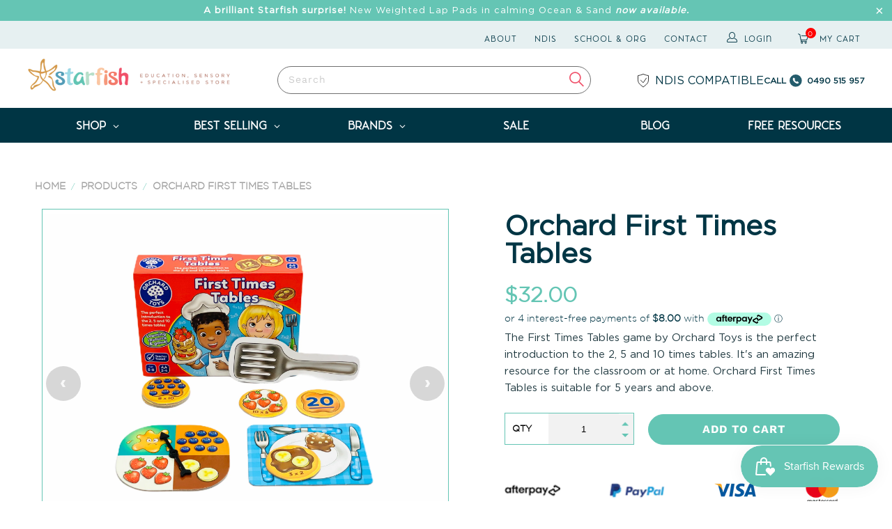

--- FILE ---
content_type: text/css
request_url: https://starfishstore.com.au/cdn/shop/t/65/assets/boost-pfs-custom.css?v=41520603026734860031760326967
body_size: 143
content:
.boost-pfs-filter-load-more{margin-top:20px}.jdgm-prev-badge{text-align:left}.boost-pfs-pricess{display:none}@media screen and (max-width: 767px){.boost-pfs-filter-top-sorting{width:100%}}.collection-template-section .load-more{display:none!important}.boost-pfs-search-form{margin:0 auto 30px}.boost-pfs-search-form .boost-pfs-search-box{padding:0 10px}.boost-pfs-search-result-number{clear:both;text-align:center}.search__results-wrapper{display:none!important}.boost-pfs-filter-option-label span,.boost-pfs-filter-option-label a{color:#000}.boost-pfs-filter-option .boost-pfs-filter-option-content .boost-pfs-filter-option-item-list-multiple-list li .boost-pfs-check-box{top:initial}.boost-pfs-filter-tree-open-body .sidebar{-webkit-transform:none}.boost-pfs-search-result-toolbar{display:flex;align-items:center;margin:35px 0;border-top:1px solid #ededed;border-bottom:1px solid #ededed;white-space:nowrap}.boost-pfs-search-result-toolbar .boost-pfs-search-result-item:first-child{flex:auto}.boost-pfs-search-result-toolbar .boost-pfs-search-result-panel-controls{padding:17px 0;margin:0}.boost-pfs-search-result-toolbar .boost-pfs-search-result-panel-controls li{margin-bottom:0;line-height:1em}.boost-pfs-search-result-toolbar .boost-pfs-search-result-panel-controls li button{min-height:initial;height:initial;color:#000}.boost-pfs-search-result-toolbar .boost-pfs-search-total-result{font-style:italic}@media (max-width: 767px){.boost-pfs-search-result-toolbar .boost-pfs-search-total-result{display:none}.boost-sort-by{width:75%!important}}.purchase-details .modal_price{display:none}.collection select{height:35px}.search .container.main img{object-fit:contain!important;background:#fff!important;padding:0!important;margin:5% auto}.search .container.main .image__container{background:#f4f4f6!important}.boost-pfs-custom-columns.medium-down--one-whole.sixteen.columns{display:block}.boost-pfs-search-suggestion-product-title{color:#000}a:hover .boost-pfs-search-suggestion-product-title,a:focus .boost-pfs-search-suggestion-product-title{color:#003544}.boost-pfs-custom-columns .inline-quickshop,.boost-pfs-custom-columns .banner_holder{display:none!important}.boost-pfs-price{text-align:start;margin:0 0 15px}.boost-pfs-price .pfs-price{font-size:18px;font-weight:900;color:#64c5b4;margin:0 0 15px;font-family:gotham_book,Open Sans,sans-serif;font-style:normal;line-height:1.6em}#shopify-section-header ul.search-results,.collection div#shopify-section-collection-template ul.search-results{display:none!important}#shopify-section-collection-template .product-details .title{font-size:16px!important;font-weight:600!important}#shopify-section-collection-template select,.search select{background-color:#64c5b4!important;color:#fff!important;cursor:pointer}#shopify-section-collection-template select:hover,.search select:hover{background-color:#d49848!important}@media only screen and (min-width: 481px){.column.alpha,.columns.alpha{margin-left:10px}.column.omega,.columns.omega{margin-right:10px}}button.add_to_cart .text{color:inherit}select.sort_by.boost-pfs-filter-top-sorting{background-color:#64c5b4!important;color:#fff!important}select.sort_by.boost-pfs-filter-top-sorting:hover{background-color:#64c5b4!important}
/*# sourceMappingURL=/cdn/shop/t/65/assets/boost-pfs-custom.css.map?v=41520603026734860031760326967 */


--- FILE ---
content_type: text/css
request_url: https://starfishstore.com.au/cdn/shop/t/65/assets/styles-custom.min.css?v=47828533975574039011762499594
body_size: 27386
content:
 .banner .image-element__wrap img{height: 850px;width: 100%;object-fit: cover;}#banner-160426443683907e61.banner .image-element__wrap img {height: 100%;width: 100%;object-fit: cover;object-position: center right;background: #e7f0f2;}.banner .caption.caption--below-true{top: 42%;}  .collection-custom-title {display: flex;justify-content: center;}.collection-custom-title h2{background: url(/cdn/shop/files/heading_star_fish.png?v=1613610336) top left no-repeat;background-size: contain;padding-left: 60px;display: inline-block;}.collection-in-detail .product-details button.add_to_cart{display: none;}.collection-in-detail .product-view-btn{display:flex;justify-content: center;}.collection-in-detail .product-view-btn a {background: #64c5b4;color: #ffffff;border: 1px solid #64c5b4;padding: 0 20px;text-align: center;cursor: pointer;min-height: 44px;height: 40px;line-height: 1.2;vertical-align: top;font-family: "Work Sans", sans-serif;font-weight: bold;font-style: normal;font-size: 16px;text-transform: uppercase;letter-spacing: 1px;display: -webkit-inline-box;display: -webkit-inline-flex;display: -moz-inline-flex;display: -ms-inline-flexbox;display: inline-flex;-webkit-align-items: center;-moz-align-items: center;-ms-align-items: center;align-items: center;-webkit-justify-content: center;-moz-justify-content: center;-ms-justify-content: center;justify-content: center;-ms-flex-pack: center;transition: all 0.2s linear;-webkit-appearance: none;-webkit-font-smoothing: antialiased;-moz-osx-font-smoothing: grayscale;font-smoothing: antialiased;border-radius: 100px;}.featured-link--section .description ul{padding-left: 0px;}.collection-list-section .list-collections > div{transition: all 0.3s ease-in-out;overflow: hidden;}.collection-list-section .list-collections > div:hover{transform: scale(1.11);}.featured-products--grid-section .product-images img {height: 235px !important;width: 100%;object-fit: cover;}.homepage_content .section img.baby{margin-right: -7% !important;}.featured_collections .description h2{padding-right: 10px;}.featured-blog-section h2.title.blog {margin-bottom: 60px;font-family: 'charoe_medium';font-weight: 600 !important;}.featured-blog-section .section .one-third{transition: all 0.3s ease-in-out;}.featured-blog-section .section .one-third:hover{box-shadow: 0px 0px 25px #868686;transform: translateY(-50px);}.featured-blog-section .section .one-third img{height: 208px;width: 100%;object-fit: cover;}.featured-blog-section .section .one-third .blog-home-content{padding-left: 20px;padding-right: 20px;padding-bottom: 20px;}.featured-blog-section .section .one-third .blog-home-content a{color: #64C5B4;font-weight: 700;font-size: 18px;margin-top: 15px;display: block;}.featured-blog-section .section .one-third .image-element__wrap {max-width: 100% !important;}#shopify-section-footer .footer .community .container ul.social_icons li a, #shopify-section-cart-footer .footer .community .container ul.social_icons li a{margin-bottom: 0;border: 1px solid #fff;height: 30px;width: 30px;text-align: center;border-radius: 100px;font-size: 18px;margin: 0px;padding: 4px 0px;}.error-404 .quote {padding-bottom: 0;margin-bottom: 0;display: flex;align-items: center;justify-content: center;}.error-404 form.search input.search-terms {border-radius: 50px;padding: 0px 30px;margin-top: -2px;}.text-columns-with-images-section .see-happy-btn {display: inline-block;text-align: center;width: 100%;margin-top: 30px;}.see-happy-btn button{margin: 0 auto;display: flex;}#about .homepage_content .sub-header p{font-weight: 700;}#about .detail-sections .block__image_with_text {position: relative;overflow: hidden;}#about .detail-sections .block__image_with_text:before {content: '';width: 5px;background: #d7efe2;display: block;position: absolute;top: 0;bottom: 0;left: 50%;transform: translateX(-50%);}#about .detail-sections .standard--width .featured-link--margin{margin-right: 0px;}#about .detail-sections section.featured-link--image:before {content: '';width: 3%;height: 5px;background: #d7efe2;display: block;position: absolute;left: 50%;top: 60px;}#about .detail-sections section.featured-link--image.section-3:before, #about .detail-sections section.featured-link--image.section-5:before, #about .detail-sections section.featured-link--image.section-7:before{left: unset;right: 50%;}.page-no-title .thank-you-content{box-sizing: border-box;display: inline-block;width: 100%;}.page-no-title .thank-you-content .text-columns-with-images-section{background-image: url(/cdn/shop/files/bg-img.png?v=1623904447);background-size: cover;background-repeat: no-repeat;background-position: center;padding: 170px 0px;}.page-no-title .thank-you-content .text-columns-with-images-section .container .sixteen {margin-top: 100px;}.page-virtual-shopping .detail-sections .featured-link--section a.collection_title{margin-bottom: 25px;line-height: 1;font-size: 36px;}.product .product_name {color: #000;letter-spacing: 0;}.product .product_section .spr-badge .spr-starrating i {color: #64c5b4;}.product .spr-badge-starrating {margin-right: 15px !important;}.product .product_gallery.flickity-enabled {border: 1px solid #64c5b4;}.product .product_gallery_nav .gallery-cell.is-nav-selected {border: 1px solid #64c5b4;}.product .spr-badge-starrating {margin-right: 15px;}.product .product-quantity-box .product-plus {border-radius: 0;}.product .product_section .product_form {opacity: 1;}.product .product_section .modal_price, .quick-shop__text-wrap .modal_price, .product .product-quantity-box.purchase-details__quantity {flex: 0 0 auto;}.product .purchase-details__buttons {flex: 1 1 auto;margin-left: 10px;}.product .purchase-details__buttons {width: auto;}.product .product_section .product_form {max-width: 100%;}.product .modal_price {margin-bottom: 0;color: #64c5b4;font-weight: 700;}.product .product-quantity-box.purchase-details__quantity input.quantity {background: #f2f2f2;border: 0;order: 2;width: 30%;padding-left: 8px;padding-right: 8px;}.product .purchase-details__quantity.product-quantity-box {position: relative;border: 1px solid #64c5b4;display: flex;align-items: center;flex: 0;margin-right: 10px;}.product .product-quantity-box label {order: 1;padding: 5px 10px;margin-bottom: 0;}.product-quantity-box .product-minus {order: 3;border-radius: 0;border: 0;position: relative;top: -9px;width: 25px;height: 25px;line-height: 35px;font-size: 16px;padding-right: 3px;}.product .product-quantity-box .product-plus {order: 4;border-radius: 0;border: 0;position: absolute;top: 19px;right: 0;width: 25px;height: 25px;line-height: 27px;}.purchase-details .purchase-details__quantity .js-change-quantity [class^="icon-"]:before {display: inline-block;margin-left: .255em;vertical-align: .255em;content: "";border-top: .3em solid;border-right: .3em solid transparent;border-bottom: 0;border-left: .3em solid transparent;color: #64c5b4;width: 0;}.purchase-details .purchase-details__quantity .js-change-quantity .icon-minus:before {transform: rotateX(180deg) translateY(50%);}.product-quantity-box .product-plus:hover, .product-quantity-box .product-minus:hover {background: #f2f2f2;}.product-details__blocks .block__bb2410ac-933c-40e5-a136-5878ab233f46 .homepage_content {background: #E6F0F1;padding: 50px 0;}.product-details__blocks .homepage_content .product-divider {display: flex;position: relative;}.product-details__blocks .homepage_content .product-divider p {width: 33.3333%;font-size: 22px;position: relative;padding: 0 70px;font-weight: 700;}.product-details__blocks .homepage_content .product-divider p:first-of-type {padding-left: 0;width: 35%;}.product-details__blocks .homepage_content .product-divider p::after {content: "";position: absolute;top: 0;right: 0;bottom: 0;height: 100%;width: 1px;background: #64c5b4;}.product-details__blocks .homepage_content .product-divider p:last-of-type::after {display: none;}.product-details__blocks .homepage_content .product-divider p:nth-child(2) {width: 50%;}.product-details__blocks .homepage_content .product-divider p:last-of-type {width: 30%;}.product-details__blocks .block__image_with_text .featured-link--section.featured-link--image.section-3 {background-image: url(/cdn/shop/files/product_benefits_bg.png?v=1613614216);background-size: cover;padding: 150px 0;}.product-details__blocks .featured-link--section.section-3 .description p:last-of-type {font-weight: 700;}.product-details__blocks .featured-link--section.section-3 .description ul {list-style: none;}.product-details__blocks .featured-link--section.section-3 .description ul li {background: url(star_fish_gold.png) top left no-repeat;padding: 10px 45px;margin: 20px 0px;}.product-details__blocks .block__custom_html.block__2cb38573-5ab1-407c-8cca-1fc590fbce24 {display: block;text-align: center;margin-left: 0;margin-right: 0;}.featured-link--section.featured-link--image.section-5 .featured-link--half .info {padding-top: 0;width: 100%;}.featured-link--section.featured-link--image.section-5 .sched-booking h3 {background: url(star_fish_gold.png) top left no-repeat;background-size: contain;padding-left: 60px;}.product-details__blocks .product-tabs .tabs {overflow: hidden;background-color: #fff;color: #fff;line-height: 24px;position: relative;width: 100%;margin: -1px 0 0;border-bottom: 0;}.product-details__blocks .product-tabs .tabs li {height: auto;width: 33.3333%;padding: 0 15px;}.product-details__blocks .product-tabs .tabs li:first-of-type {padding-left: 0;}.product-details__blocks .product-tabs .tabs li:last-of-type {padding-right: 0;}.product-details__blocks .product-tabs .tabs li:first-of-type a {margin-left: 0;}.product-details__blocks .product-tabs .tabs li a {background-color: #64C5B4;color: #fff;border: 1px solid #64C5B4;cursor: pointer;margin: 10px 10px 0;padding: 10px 40px;transition: 0.3s;font-size: 14px;display: inline-block;height: auto;list-style: none;width: 100%;text-align: center;}.product-details__blocks .product-tabs .tabs li a.active {border: 1px solid #64C5B4;background-color: #fff;color: #64c5b4;height: auto;border-bottom: 1px solid #fff !important;}.product-details__blocks .product-tabs .tabs li a:after {content: "";border-bottom: 1px solid #64C5B4;position: absolute;bottom: -1px;left: -41px;right: -20px;}.product-details__blocks .product-tabs .tabs li a.active:after {display: none;}.product-details__blocks .product-tabs .tabs-content {padding: 15px 30px;}.product-details__blocks .product-tabs .tabs-content li h1 {font-size: 32px;text-transform: uppercase;}.product-details__blocks .product-tabs .tabs-content li h2 {text-transform: uppercase;font-size: 24px;}.product-details__blocks .product-tabs .tabs-content li ul {list-style: none;}.product-details__blocks .product-tabs .tabs-content li ul li {background: url(star_fish_gold.png) top left no-repeat;padding: 10px 45px;margin: 10px 0px;}.product-details__blocks .section.homepage_content .one-third.article {box-shadow: 0px 3px 13px -2px rgba(0,0,0,0.48);-webkit-box-shadow: 0px 3px 13px -2px rgba(0,0,0,0.48);-moz-box-shadow: 0px 3px 13px -2px rgba(0,0,0,0.48);padding: 15px;}.product-details__blocks .homepage_content .article a .image-element__wrap {margin-top: -65px;}.product-details__blocks .homepage_content .title.blog {margin-bottom: 100px;}.product-details__blocks .homepage_content .title.blog a {position: relative;}.product-details__blocks .homepage_content .title.blog a::before {content: "";background: url(star_fish_gold.png) top left no-repeat;background-size: cover;background-repeat: none;background-repeat: no-repeat;width: 38px;position: absolute;right: -60px;top: 0;bottom: 0;height: 40px;}.blog-section .tabcontent .one-third a {color: #64C5B4 !important;font-weight: 700;font-size: 18px;}.blog-section .tabcontent .one-third .blog-set {padding: 0px 20px 20px;}.blog-section .tabcontent .one-third {margin-bottom: 50px;transition: all 0.3s ease-in-out;}.blog-section .tabcontent .one-third:hover{box-shadow: 0px 0px 25px #868686;transform: translateY(-50px);}.article_content .container-free-guides{margin-bottom: 50px;}.sixteen.columns.offset-by-one:nth-child(3) {margin-bottom: 60px;}.blog-post-section .section .one-third.article{transition: all 0.3s ease-in-out;margin-top: 40px;}.blog-post-section .section .one-third.article:hover{box-shadow: 0px 0px 25px #868686;transform: translateY(-50px);}.blog-post-section .section .one-third.article .image-element__wrap{max-width: 100% !important;}.detail-sections .sixteen.columns.page img{width: 100%;}.collection .collection-template-section form.search input.search-terms {border-bottom: 3px solid #64c5b4 !important;border: 0;border-radius: 0;}.collection .collection-template-section .product-list .product_image img{height: 300px;mix-blend-mode: multiply;}.collection .collection-template-section .paginate{display: flex;justify-content: center;align-items: center;}.collection .collection-template-section .paginate .page a{color: #fff;background-color: #64c5b4;border: solid 1px #64c5b4;width: 40px;height: 40px;font-weight: 700;display: flex;align-items: center;justify-content: center;}.collection .collection-template-section .paginate .page.current{color: #003544;background-color: transparent !important;border: solid 1px #003544;width: 40px;height: 40px;display: flex;align-items: center;justify-content: center;}.collection .collection-template-section .paginate .next a {color: #64c5b4;font-weight: 700;text-decoration: underline;}.collection .collection-template-section .paginate .next a span{display: none;}.collection .text-columns-with-images-section{background-image: url(/cdn/shop/files/testimonial_bg.jpg?v=1613609931);background-size: cover;background-repeat: no-repeat;background-position: center bottom;padding: 80px 0px 150px;margin-top: 50px;}.blog-post-section .one-third.columns.article .image-element__wrap img{height: 208px;width: 208px;object-fit: cover;border-radius: 100px;}.caption-content .subtitle .round-heading h2{color:white !important;}.rich-text__heading{color:#152d37 !important;font-weight:900;}.collection-custom-title h2{color:#2e2e2e;font-weight:900;}.sixteen .section p{color:#213a41;font-weight:400;}.sched-booking h3{color:#062b3b;font-weight:500;}.sched-booking p{color:#585858;font-weight:500;}.description h3{color:#003644;font-weight:600;font-size: 36px;}.description li{color:#504845;font-weight:700;}.collection_title{color:#022c38 !important;}.caption-content .subtitle h2{color:#183440 !important;font-size: 36px !important;padding-bottom:10px;}#banner-160426443683907e61 .caption-content .subtitle p{color:#003544!important;font-weight:500!important;letter-spacing: -0.4px !important;}.caption-content .subtitle span{color:#496267 !important;}.sixteen h2{color:#003544 !important;}.one-third h3{color:#306366 !important;font-weight:900;}.rte-setting p{color:#b2b2b2 !important;font-weight:700;}.featured-link--half .info .description h2{color:#002924 !important;font-weight:900;}#shopify-section-1604270929ba3f585b .container .description p {color: #535353;font-weight:900;}.title.center.blog a {color: #003733 !important;}.shopify-section .homepage_content .container .sixteen .section h2{color:#073437 !important;}.index-sections .shopify-section h2{color:#124354;font-weight:600;}#banner-160426443683907e61 .index-sections .shopify-section p{color:#767e80 !important;font-weight:900;}.featured-link--section .featured-link--half .info .description h2{font-weight:600 !important;font-size:36px !important;color:#003544 !important;margin-top: 0;}.collection-why-buy-from .info{padding-top: 0px;padding-bottom: 0px;}.toggle_content ul li p a{font-weight:900;}.collection_title{color:#003a41 !important;}.featured-link--section .featured-link--half .info .description p b{color:#3d3d3d !important;font-weight:bolder !important;}.product-details{padding-top:20px;}.product_name{text-align:left !important;}.product_name a{color:#0c0c0c;font-weight:900 !important;}.spr-badge{text-align:left;}.homepage_content .container .sixteen .section h4{font-weight:900;}.homepage_content .container .sixteen .section p{color:#000 !important;font-weight:500 !important; }.featured-link--section .featured-link--half .info .description .sched-booking h3{font-family: charoe !important;letter-spacing:3px !important;}#shopify-section-1604204483bda0530f .featured-link--section .featured-link--half .info .description .sched-booking h3 {letter-spacing: 10px!important;font-weight: 700;}.sched-booking p{padding-left:60px;}.money{color:#64C5B4;}.featured-link--half .info .description p{color:#000 !important;}.featured-link--half .info .description ul li{font-family: 'gotham_book';font-weight: 500 !important;color:#000 !important;}.featured-link--section .featured-link--half .info .description p strong{font-family: "gotham_bold",sans-serif;}.featured-link--section .featured-link--half .info .description button{margin-top:5px !important;font-family: charoe;font-size:12px;}.featured-link--section .featured-link--half .info .description b{font-weight:900 !important;}.image-with-custom-html-section .banner-text-1-home .featured_collections .featured-link--section .featured-link--half .info .description p{background: url(star_fish_gold.png) top left no-repeat;padding-left: 60px;}.image-with-custom-html-section .banner-text-1-home .featured_collections .featured-link--section .featured-link--half .info .description p strong{display:block;margin-bottom:10px;}.image-element__wrap .position-left .caption-content .subtitle h2{font-size:10px !important;}.see-happy-btn button {display:none;}#shopify-section-160426804744e7a1f8{padding-bottom:100px;}.featured-link--section .featured-link--half .info .description p{text-align:left;}.blog-home-content{text-align:left;}.homepage_content .one-third .blog-home-content .sub_title a{color:#073242;}.homepage_content .one-third .blog-home-content .blog_excerpt span{font-family: 'gotham_book';color:#788387 !important;}.homepage_content .one-third .blog-home-content .blog_excerpt p{color:#788387 !important;}.images-text-home{position:relative;}body.index .images-text-home:after{content: '';position: absolute;width: 250px;height: 420px;background-image:url(/cdn/shop/t/14/assets/star_fish_gold_new.png?v=1621514381);right:0;bottom:300px;background-repeat: no-repeat;background-size: contain;}.image-text-1-home{position:relative;}body.index .image-text-1-home:after{content: '';position: absolute;width: 250px;height: 420px;background-image:url(/cdn/shop/t/14/assets/star_fish_gold_new_strait.png?v=1621515653);right:0;bottom:-80px;background-repeat: no-repeat;background-size: contain;}.image-with-text-home{position:relative;}body.index .image-with-text-home:after{content: '';position: absolute;width: 250px;height: 420px;background-image:url(/cdn/shop/t/14/assets/star_fish_gold_new.png?v=1621514381);right:0;top: 84%;background-repeat: no-repeat;background-size: contain;}.header .logo .flex-wrap .search_form input {border-color: #707070;color: #707070;width: 100%;min-width:250px;height: 40px;min-height: 0;}.header .logo .flex-wrap .search_form .icon-search:before {font-weight: 900;}.header .logo .flex-wrap img {max-width: 290px;margin-top: -15px;}.hey-titles{display: flex;align-items: center;max-width: 768px;margin-top: 20px;white-space: nowrap;}.hey-titles div {color: #003544 !important;font-size: 18px!important;font-weight: 700!important;border-right: 2px solid #003544;padding: 0px 30px 0px 30px;}.hey-titles div:first-child{padding-left: 0px;}.hey-titles div:last-child{border-right: none;}a.header-main-logo {display: flex !important;align-items: center;justify-content: center;}.logo-right-text p {margin: 0;font-size: 10px;line-height: 12px;letter-spacing: 4px;color: #c59756;font-weight: 400;padding-left: 12px;}form.search_form ::placeholder {color: #ccc !important;font-size: 14px;font-weight: 400;}li:nth-child(6) a.top_link:hover {color: #fff;}#shopify-section-header .menu-position--block.logo-align--left div.logo {padding-left: unset;}#shopify-section-1621251259bf478525 .banner-sec-home .round-heading{text-align:left;margin-left: 40px;}#shopify-section-16041803752f6efaf4 .sixteen.columns .featured_text, #shopify-section-160418122965192d45 .sixteen.columns h2.title{display:none;}#shopify-section-1621256467028352ae .block--1604204493d8d2e28d-0 .description button a{font-weight: 900;}#shopify-section-160418122965192d45 .sixteen .list-collections .thumbnail{margin-bottom: 50px;}#banner-160426443683907e61 .caption-content .subtitle p{font-weight: inherit !important;}#banner-160426443683907e61 .hey-titles div{font-weight: bolder !important;}.footer ul li{text-transform: uppercase;}#shopify-section-footer .footer .community .container, #shopify-section-cart-footer .footer .community .container{justify-content: space-evenly;}.footer .text-align--left{text-align: center;}#shopify-section-footer .footer .footer-menu-wrap .column:first-child, #shopify-section-cart-footer .footer .footer-menu-wrap .column:first-child {width: calc(25% - 40px);margin-right: 50px;}#about .block__f56ef309-b0a0-4d7b-848f-fb7e4706061c .text-wrap{max-width: 750px;text-align: left;}#about .detail-sections .block__image_with_text:before{width: 6px;}#about .detail-sections section.featured-link--image:before{height:6px;}#about .block__image_with_text{position:relative;}#about .block__image_with_text:before{content: '';width: 6px;background: #d7efe2;display: block;position: absolute;top: 0;bottom: 0;left: 50%;transform: translateX(-50%);}.block__e8f49545-23f0-4869-a8d8-611288d18ce2 .homepage_content .sixteen .section.clearfix{text-align:left;}.block__e8f49545-23f0-4869-a8d8-611288d18ce2 .homepage_content .sixteen div span{display:none;}.block__804326c6-25d6-4d88-85db-57e938f9d743{margin-top:100px;}#shopify-section-1604204483bda0530f .description h3{font-weight: 900;}.block__706956d3-444b-4572-8822-844139cb809d .one-third img{vertical-align: middle;width: 90px;height: 90px;border-radius: 50%;}#about .block__706956d3-444b-4572-8822-844139cb809d .container .column{height: 450px;}.product-details__blocks .product-tabs .tabs li a.active{border-bottom:1px solid;}.block__9ac19b00-1334-4bbf-aab0-e1087281c3d6 .one-third img{vertical-align: middle;width: 90px;height: 90px;border-radius: 50%;}.block__9ac19b00-1334-4bbf-aab0-e1087281c3d6 .container .column{height: 450px;}#shopify-section-featured-product-grid .product_section .product-details a{font-family: gotham;font-size: 15px;line-height: 1.2;font-weight: 400;font-style: normal;letter-spacing: 1px;text-rendering: optimizeLegibility;-webkit-font-smoothing: antialiased;transition: color .1s linear;text-transform: none;text-decoration: none;}#products .collection-in-detail .section{margin-left: calc(20px / 2);margin-right: calc(20px / 2);}#products #shopify-section-featured-product-grid .frontpage_product_stagger--false{position: relative;max-width: 1200px;margin: 0 auto;}#starfish-store #shopify-section-16212577193b8be863{padding:50px;}#about .block__image_with_text:nth-child section.featured-link--image{position:relative;}#about .block__image_with_text section.featured-link--image:before{content: '';width: 3%;height: 6px;background: #d7efe2;display: block;position: absolute;top: 38px;}#about .block__image_with_text .image-align--right section.featured-link--image:before{left:47%;}#about .block__image_with_text section.featured-link--image:before{left:50%;}@media screen and (min-width:320px) and (max-width:480px){.index #shopify-section-16212586465166a077 #banner-160426443683907e61 .hey-titles{margin-left: auto;}.index #shopify-section-16212586465166a077 #banner-160426443683907e61 .hey-titles div{padding:8px;font-size: 15px!important;}.index #shopify-section-1621005033e83d10e1{flex-direction:column;padding: 30px 20px;}.index #shopify-section-1621251259bf478525 #banner-16042980200f041f5d .banner-sec-home .caption--below-true{position:absolute;}.index #shopify-section-1621251259bf478525 #banner-16042980200f041f5d .caption .caption-content{background-color: #003544;border-radius: 360px;width: 400px;height: 400px;padding: 15px;max-width: 1400px;}.index #shopify-section-1621251259bf478525 #banner-16042980200f041f5d .caption{top: 0%;padding-left:0px;padding-right:0px;}.index #shopify-section-1621251259bf478525 #banner-16042980200f041f5d .caption .caption-content h2 {font-size: 12px!important;padding-bottom: 0!important;padding-top: 18px!important;line-height: 16px!important;text-align: left;}.index #shopify-section-1621251259bf478525 #banner-16042980200f041f5d .caption .caption-content .round-heading, .index #shopify-section-1621251259bf478525 #banner-16042980200f041f5d .caption .caption-content h4{color:#fff;}.index #shopify-section-16212532863fec5f6b .featured-link--section .featured-link--half .info .description h2{font-size: 30px !important;line-height: normal;}.index #shopify-section-160456341970751c4f .collection-in-detail .modal_price{justify-content: center;}.index #shopify-section-160456341970751c4f .collection-in-detail .spr-badge, .index #shopify-section-160456341970751c4f .collection-in-detail .product_name{text-align: center !important;}.index #shopify-section-1621005475b40f88ff .homepage_content img.baby{margin-top:unset;}.index #shopify-section-1621254640c2e0bec1 #shopify-section-1604204483bda0530f .images-text-home:after{width: 100px;height: 450px;}.index #shopify-section-1621256467028352ae #shopify-section-1604204493f9e3fca1 .info .description img{margin-bottom:20px;}.index #shopify-section-1621256467028352ae #shopify-section-1604204493f9e3fca1 .info .description h3{font-size: 30px;max-width: 100%;}#starfish-store #shopify-section-16212577193b8be863{padding:0px;}.index #shopify-section-1621256467028352ae #shopify-section-1621254640c2e0bec1 #shopify-section-1604204483bda0530f .featured-link--half .info{width:100%;}.index #shopify-section-1621256467028352ae #shopify-section-1604204493f9e3fca1 .block--1604204493d8d2e28d-0 .info{margin-left:80px;}.index #shopify-section-16212586465166a077 #banner-160426443683907e61 .caption .caption-content{padding: 0;max-width: 100%;height: 100%;}.index #shopify-section-16212586465166a077 #banner-160426443683907e61 .caption .caption-content h2{margin-top: 0;font-size: 22px!important;}.index #shopify-section-16212586465166a077 #banner-160426443683907e61 .image-element__wrap img{height: 450px;}.index #shopify-section-160426804744e7a1f8{padding-bottom: 0px;}.index #shopify-section-160426804744e7a1f8 .container .sixteen{margin-bottom: 23px;}.index #shopify-section-16212596287107a94a .featured-link--half .info, .index #shopify-section-1621254640c2e0bec1 .featured-link--half .info{width: 100%;}.index #shopify-section-16212596287107a94a .image-text-1-home:after{right: 0;bottom: 0px;width: 100px;height: 150px;}.index #shopify-section-1621005033e83d10e1 div h2, .index #shopify-section-1621005033e83d10e1 div p{text-align: center;}.index #shopify-section-1621005475b40f88ff .homepage_content img.baby{margin-right: 0%!important;}}@media screen and (min-width:481px) and (max-width:650px){.index #shopify-section-1621251259bf478525 #banner-16042980200f041f5d .caption .caption-content{background-color: #003544;border-radius: 360px;width: 400px;padding: 15px;max-width: 1400px;}.index #shopify-section-1621251259bf478525 #banner-16042980200f041f5d .caption .caption-content {}.index #shopify-section-1621251259bf478525 #banner-16042980200f041f5d .caption .caption-content h2{font-size:11px !important;padding-bottom:0px;margin-top: 20px;padding-left: 10px;}.index #shopify-section-1621251259bf478525 #banner-16042980200f041f5d .caption .caption-content .round-heading, .index #shopify-section-1621251259bf478525 #banner-16042980200f041f5d .caption .caption-content h4{color:#fff;}.index #shopify-section-16212532863fec5f6b .featured-link--section{flex-direction:column;}.index #shopify-section-16212532863fec5f6b .featured-link--section .featured-link--half{width:100%;}.index #shopify-section-1621005475b40f88ff .homepage_content img.baby{margin-top:unset;}.index #shopify-section-1621005475b40f88ff .homepage_content img.baby{margin-right: 0%!important;}.index #shopify-section-1621254640c2e0bec1 .featured-link--section, .index #shopify-section-16212577193b8be863 .featured-link--section{flex-direction:column;}.index #shopify-section-1621254640c2e0bec1 .featured-link--section .featured-link--half, .index #shopify-section-16212577193b8be863 .featured-link--section .featured-link--half{width:100%;}.index #shopify-section-1621254640c2e0bec1 #shopify-section-1604204483bda0530f .images-text-home:after{width: 100px;height: 450px;}.index #shopify-section-1621256467028352ae .featured-link--section .featured-link--half{width: 100%;}#starfish-store #shopify-section-16212577193b8be863{padding: 0px;}.index #shopify-section-16212596287107a94a .featured-link--section{flex-direction: column;}.index #shopify-section-16212596287107a94a .featured-link--section .featured-link--half{width:100%;}.index #shopify-section-16212596287107a94a .image-text-1-home:after{right: 0;bottom: 0px;width: 100px;height: 150px;}}@media screen and (min-width:651px) and (max-width:1200px){.index #shopify-section-1621005475b40f88ff .homepage_content img.baby{margin-top:unset;}.index #shopify-section-1621005475b40f88ff .homepage_content img.baby{margin-right: 0%!important;}.index #shopify-section-16212596287107a94a .featured-link--section .featured-link--half .info .description h2{font-size: 25px!important;}.index #shopify-section-160426804744e7a1f8{padding-bottom: 0px;}.index #shopify-section-16212577193b8be863 .featured-link--half .info{width: 100%;padding: 0;}#starfish-store #shopify-section-16212577193b8be863{padding: 30px;}.index .featured-link--section{align-items: center;}.index #shopify-section-1604204493f9e3fca1 .info .description h3{font-size: 25px;}.index #shopify-section-1621254640c2e0bec1 #shopify-section-1604204483bda0530f .images-text-home:after{width: 100px;height: 450px;}.index #shopify-section-16212596287107a94a .image-text-1-home:after{right: 0;bottom: 0px;width: 100px;height: 150px;}.index #shopify-section-1621254640c2e0bec1 .featured-link--half .info, .index #shopify-section-16212532863fec5f6b .featured-link--half .info{width: 100%;}.index #shopify-section-16041368163ec0d348 .block--16041368163ec0d348-0 h2{font-size: 25px!important;}}@media screen and (max-width:480px){.product-new-details #shopify-section-product-details-template-new .product .product_gallery_nav{display: none;}.product-new-details #shopify-section-product-details-template-new .product-details__blocks .homepage_content .product-divider p{padding:10px;font-size: 15px;}.product-new-details #shopify-section-product-details-template-new .product-details__blocks .product-tabs .tabs li a{margin: 0px;padding: 5px;font-size: 12px;}.product-new-details #shopify-section-product-details-template-new .product-details__blocks .product-tabs .tabs-content{padding: 5px;}.product-new-details #shopify-section-product-details-template-new .product-details__blocks .block__image_with_text .featured-link--section.featured-link--image.section-3{padding: 50px 0;}.product-new-details #shopify-section-product-details-template-new .product-details__blocks .section.homepage_content .one-third.article{margin-bottom: 80px;}.product-new-details #shopify-section-product-details-template-new .product-details__blocks .section.homepage_content .one-third.article:last-child{margin-bottom: 0px;}.product-new-details #shopify-section-product-details-template-new .product-details__blocks .product-tabs .tabs-content li h1 {font-size: 22px;}.product-new-details #shopify-section-product-details-template-new .product-details__blocks .block__bb2410ac-933c-40e5-a136-5878ab233f46 .homepage_content{padding: 10px 0;}.product-new-details #shopify-section-product-details-template-new .featured-link--section.featured-link--image.section-5 .featured-link--half .info{padding-bottom: 0;}}@media screen and (min-width:481px) and (max-width:798px){.product-new-details #shopify-section-product-details-template-new .product-details__blocks .section.homepage_content .one-third.article{margin-bottom: 80px;}.product-new-details #shopify-section-product-details-template-new .product-details__blocks .section.homepage_content .one-third.article:last-child{margin-bottom: 0px;}.product-new-details #shopify-section-product-details-template-new .product-details__blocks .block__image_with_text .featured-link--section.featured-link--image.section-3{padding-top: 200px;padding-bottom: 0px;}}.collection #shopify-section-featured-product-grid .product-quantity-box .product-plus{order: 4;border-radius: 0;border: 0;position: absolute;top: 19px;right: 0;width: 25px;height: 25px;line-height: 27px;}.collection #shopify-section-featured-product-grid .product-quantity-box.purchase-details__quantity input.quantity{background: #f2f2f2;border: 0;order: 2;width: 30%;padding-left: 0px;padding-right: 7px;}.collection #shopify-section-featured-product-grid .product-quantity-box label{order: 1;padding: 5px 10px;margin-bottom: 0;}.collection #shopify-section-featured-product-grid .product-details .product_form .purchase-details .product-quantity-box{position: relative;border: 1px solid #64c5b4;display: flex;align-items: center;flex: 0;margin-right: 10px;width: calc(50% - 12px);}.collection #shopify-section-featured-product-grid .purchase-details__buttons.purchase-details__spb--true .shopify-payment-button{margin-left: 0px;max-width: 100%;}.collection .product-wrap .spr-badge{text-align: center;}.collection .purchase-details{justify-content: center;}.collection .product_section .modal_price,.collection .quick-shop__text-wrap .modal_price{justify-content: center;}.collection .collection-in-detail .product-view-btn{margin-top: 0px;}@media screen and (max-width:480px){#products .collection-in-detail .section {margin-left: 0;margin-right: 0;}#products .text-columns-with-images-section .text-column {margin-bottom: 80px;}#products .text-columns-with-images-section .text-column {margin-bottom: 80px;}#products .featured-link--section .featured-link--half .info .description h2{font-size: 29px!important;}#products #shopify-section-collection-image-text #shopify-section-16041368163ec0d348 .image-with-text-home:after{width: 150px;}.collection .text-columns-with-images-section{padding: 80px 0 30px;}}@media screen and (min-width:481px) and (max-width:640px){#products .text-columns-with-images-section .text-column{width: 100%;margin-left: 0;margin-right: 0;}.collection #shopify-section-featured-product-grid .product-details .product_form .purchase-details .product-quantity-box{width: calc(100% - 12px);}#products .text-columns-with-images-section .text-column {margin-bottom: 80px;}#products #shopify-section-collection-image-text #shopify-section-16041368163ec0d348 .featured-link--half{width: 100%;}.collection .text-columns-with-images-section{padding: 80px 0 30px;}}@media screen and (min-width:641px) and (max-width:1100px){.collection #shopify-section-collection-image-text .featured-link--half .info{width:100%;}.collection #shopify-section-collection-image-text .featured-link--section{align-items: center;}.collection #shopify-section-collection-image-text .featured-link--section .featured-link--half .info .description h2{font-size: 32px!important;}.collection #shopify-section-16041368163ec0d348 .block--16041368163ec0d348-0 ul li{padding: 5px 42px;margin: 10px 0;}.collection #shopify-section-collection-image-custom{display:none;}}@media screen and (max-width:640px){.blog .container-free-guide .columns{flex-direction: column;padding: 20px;}.blog .blog-section .tabcontent .one-third .blog-set {padding: 0;text-align: center;}.blog .blog-section .tabcontent .one-third h2 a{font-size: 21px;}.blog .container-free-guide .columns div h2,.container-free-guide .columns div p{text-align:center;}}@media screen and (max-width:479px){img.footer-logo{max-width: 336px !important;height: 50px;width: 180px;text-align: center;}#shopify-section-footer .footer .footer-menu-wrap .column:first-child, #shopify-section-cart-footer .footer .footer-menu-wrap .column:first-child {width: 100%;}#shopify-section-footer .footer .copy-right .container ul li, #shopify-section-cart-footer .footer .copy-right .container ul li {float: none;text-align: center;}}@media screen and (min-width:480px) and (max-width:798px){#shopify-section-footer .footer .footer-menu-wrap .column .footer_menu h6, #shopify-section-cart-footer .footer .footer-menu-wrap .column .footer_menu h6 {display: flex;justify-content: space-evenly;align-items: flex-end;color: black;}img.footer-logo{max-width: 336px !important;height: 50px;width: 180px;text-align: center;}#shopify-section-footer .footer .footer-menu-wrap .column .footer_menu ul, #shopify-section-cart-footer .footer .footer-menu-wrap .column .footer_menu ul {flex-direction: column;justify-content: center;text-align: center;padding:0;}.footer_menu{margin: 0 25% 25px;}.footer ul li{margin-bottom: 0;}.toggle_content ul li p{margin: 1px;}.footer div.container{padding: 0;}#shopify-section-footer .footer .copy-right .container ul li, #shopify-section-cart-footer .footer .copy-right .container ul li {font-size: 12px;}}@media screen and (min-width:799px) and (max-width:939px){#shopify-section-footer .footer .footer-menu-wrap .column .footer_menu ul, #shopify-section-cart-footer .footer .footer-menu-wrap .column .footer_menu ul {padding: 0;}.footer ul li{padding-right: 22px;}#shopify-section-footer .footer .footer-menu-wrap .column .footer_menu ul li a, #shopify-section-cart-footer .footer .footer-menu-wrap .column .footer_menu ul li a {font-size: 12px;}}@media screen and (max-width:768px){.article #shopify-section-article-template .section h1{font-size: 25px !important;}.article #shopify-section-article-template .article_content, .article #shopify-section-article-template .sixteen .section p, .article #shopify-section-article-template .sixteen .section div{text-align: center !important;}#header .top_bar .icon-search:before, #header .top_bar a.icon-cart:before {font-weight: 700;font-size: 20px;}}@media screen and (max-width:480px){#about .container-free-guide .columns{flex-direction:column;}#about .block__f56ef309-b0a0-4d7b-848f-fb7e4706061c .sub-header p{padding: 5px;}#about #shopify-section-page-details-template div.container{padding: 0;width:100%;}#about .block__f56ef309-b0a0-4d7b-848f-fb7e4706061c .sub-header p{font-size: 16px;}#about .block__image_with_text:before,#about .detail-sections .block__image_with_text:before{display:none;}#about .block__47d4320e-4410-4741-987c-881074375c56 .section{width:100%;}#about .block__706956d3-444b-4572-8822-844139cb809d{padding-top: 50px;padding-bottom: 50px;}#about .block__706956d3-444b-4572-8822-844139cb809d .container .column{margin-bottom: 100px;}#about .block__30423717-0bf6-4441-8dca-a5a6d84a9d0c .container-free-guide{padding: 50px;}}@media screen and (min-width:481px) and (max-width:768px){#about .block__f56ef309-b0a0-4d7b-848f-fb7e4706061c .sub-header p{padding: 5px;}#about #shopify-section-page-details-template div.container{padding: 0;width:100%;}#about #shopify-section-1604204483bda0530f .featured-link--half .info{width: 100%;}#about .block__706956d3-444b-4572-8822-844139cb809d{padding-top: 50px;padding-bottom: 50px;}#about .block__706956d3-444b-4572-8822-844139cb809d .container .column{margin-bottom: 100px;}}@media screen and (max-width:480px){#ndis .container-free-guide .columns{flex-direction:column;padding: 50px;}#ndis #shopify-section-16042103396ee6d5fb .featured-link--half .info, #ndis #shopify-section-ndis-image-one .featured-link--half .info, #ndis #shopify-section-ndis-image-two .featured-link--half .info, #ndis #shopify-section-featured-blog .featured-link--half .info{width:100%;}#ndis #shopify-section-ndis-image-one .featured-link--half .collection_title, #ndis #shopify-section-ndis-image-two .featured-link--half .collection_title, #ndis #shopify-section-featured-blog .featured-link--half .collection_title{font-size: 31px;}#ndis #shopify-section-ndis-image-one .featured-link--section{margin-bottom: 0%;}#ndis .detail-sections #shopify-section-featured-blog .featured-blog-section h2.title.blog{margin-bottom: 10px;}#ndis #shopify-section-16042103396ee6d5fb .featured-link--half .description{text-align: center;}}@media screen and (min-width:481px) and (max-width:640px){#ndis .container-free-guide .columns{flex-direction:column;padding: 50px;}}@media screen and (min-width:481px) and (max-width:768px){#ndis .featured-link--half .info{width:100%;}#ndis .featured-link--half .collection_title{font-size: 29px;}#ndis .featured-link--section{align-items:center;}}@media screen and (max-width:480px){.page-virtual-shopping .detail-sections .featured-link--section a.collection_title{font-size: 29px;}.page-virtual-shopping .featured-link--half .info{width:100%;}.page-virtual-shopping .images-text-home:after{width: 100px;height: 150px;bottom: 800px;}}@media screen and (min-width:481px) and (max-width:768px){.page-virtual-shopping .featured-link--half .info{width:100%;}.page-virtual-shopping .detail-sections .featured-link--section a.collection_title{font-size: 27px;}.page-virtual-shopping .featured-link--section{align-items:center;}.page-virtual-shopping .images-text-home:after{width: 100px;height: 150px;bottom: 800px;}}@media screen and (max-width:480px){#join-our-community .container-free-guide .columns{flex-direction:column;padding: 50px;}}@media screen and (min-width:481px) and (max-width:640px){#join-our-community .container-free-guide .columns{flex-direction:column;padding: 50px;}}#thank-you #shopify-section-banner-page-thank-you{margin-top: 30px;}#your-shopping-cart .product-quantity-box .product-minus{top: unset;border-top-left-radius: 50%;border-bottom-left-radius: 50%;}@media screen and (max-width:480px){#thank-you .container-free-guide .columns,#story .container-free-guide .columns{flex-direction:column;padding: 50px;}#thank-you .thank-you-content .text-columns-with-images-section .container .sixteen{margin-top: 0px;}#thank-you #shopify-section-text-columns-images-button .container .column{margin-bottom: 80px;}#thank-you .thank-you-content .text-columns-with-images-section{padding: 100px 0;padding-bottom:0px;}#vip .featured-link--half .info{width:100%;}#vip .input-row{width: 100%;}#vip .newsletter form{flex-direction: column;}}@media screen and (min-width:481px) and (max-width:640px){#thank-you .container-free-guide .columns,#story .container-free-guide .columns{flex-direction:column;padding: 50px;}}@media screen and (min-width:641px) and (max-width:1060px){#vip .featured-link--half .info{width:100%;}#your-shopping-cart .option_title, label, legend{font-size: 11px;}#your-shopping-cart #shipping-calculator-form-wrapper .column,#your-shopping-cart #shipping-calculator-form-wrapper .columns{width: 100%;}}button a {font-weight: 700 !important;font-family: "Work Sans",sans-serif !important;font-size: 16px !important;}#about .featured_collections .featured-link--section a.collection_title {font-size: 30px !important;color: #64c5b4 !important;font-weight: 900;}.featured_collections .featured-link--section h2.ndis-title{margin: 0px;}.featured_collections .featured-link--section h2.ndis-title a.collection_title {font-family: charoe;font-size: 40px !important;line-height: normal !important;color: #014047 !important;font-weight: 500 !important;margin-bottom: 10px;}.featured_collections .featured-link--section .description h4.ndis-sub-title {font-size: 18px;font-family: "gotham_bold",sans-serif !important;line-height: 1;margin-bottom: 0;letter-spacing: 0;font-weight: 600;color: #000 !important;}.sub-deliver {padding: 10px 0px;border-top: 1px solid #ddd;border-bottom: 1px solid #ddd;margin-bottom: 40px;}.sub-deliver form {margin: 0px;}.sub-field {display: block;position: relative;padding-left: 35px;margin: 10px 0px;cursor: pointer;font-size: 22px;-webkit-user-select: none;-moz-user-select: none;-ms-user-select: none;user-select: none;}.sub-field input {position: absolute;opacity: 0;cursor: pointer;}.radio-checkmark {position: absolute;top: 50%;transform: translateY(-50%);left: 0;height: 20px;width: 20px;background-color: transparent;border-radius: 50%;border: 1px solid #64c5b4;}.sub-field input:checked ~ .radio-checkmark {background-color: transparent;}.radio-checkmark:after {content: "";position: absolute;display: none;}.sub-field input:checked ~ .radio-checkmark:after {display: block;}.sub-field .radio-checkmark:after {top: 50%;left: 50%;transform: translate(-50%, -50%);width: 12px;height: 12px;border-radius: 50%;background: #64c5b4;}.sub-deliver .sub-field p {margin: 0px 0px 0px 10px;color: #213a41;font-weight: 700;font-size: 16px;}.payment-logo ul {display: flex;align-items: center;justify-content: flex-end;list-style: none;padding: 0;margin: 20px 0px 0px;}.payment-logo ul li {margin-left: 24px;}.product-category-inner {display: flex;flex-wrap: wrap;position: relative;}.product-category.category-45 {width: calc(45% - 30px);}.product-category.category-55 {width: calc(55% - 30px);}.product-category {box-shadow: 0 0 20px #00000033;padding: 20px 20px;margin: 15px 15px;display: flex;align-items: flex-start;}.product-category.category-55 .product-category-content {width: 90%;height: 100%;padding-top: 60px;}.product-category.category-45 .product-category-img img {height: 130px;}.product-category-img {display: flex;align-items: center;}.product-category-img h3 {font-family: charoe;font-weight: 700;font-size: 28px;}div#shopify-section-16041368163ec0d348.image-with-custom-html-section {padding-top: 0px;}.collection-why-buy-from:after{display: none;}.custom-product-tabs .tabs-content h2{font-family: charoe!important;color: #003544 !important;font-weight: 600;margin-bottom: 20px;}.custom-product-tabs .tabs-content ul.product-social-icon {display: flex;align-items: center;margin: 0px 0px !important;}.custom-product-tabs .tabs-content ul.product-social-icon li {background: transparent !important;padding: 0px 40px 0px 0px !important;}.custom-product-tabs .tabs-content ul.product-social-icon li a {font-weight: 400;font-size: 16px;text-transform: none;color: #003544;line-height: 1.6em;display: flex;align-items: center;}.custom-product-tabs .tabs-content ul.product-social-icon li a i {border: 1px solid #64c5b4!important;color: #64c5b4!important;font-size: 20px;display: inline-flex;align-items: center;justify-content: center;width: 40px;height: 40px;border-radius: 100%;margin-right: 10px;}.product-details__blocks .homepage_content .sixteen.columns h4 {font-family: charoe_medium!important;color: #003644!important; font-size:38px!important;}body.cart #shopify-section-footer .footer .footer-menu-wrap .columns.footer_credits{display: none !important;}#shopify-section-footer .footer .footer-menu-wrap .column, #shopify-section-cart-footer .footer .footer-menu-wrap .column {display:inline !important;}body#thank-you div#shopify-section-banner-page-thank-you .sixteen.columns.page h1 {font-weight: 700;}body#thank-you div#shopify-section-banner-page-thank-you .sixteen.columns.page .center p {margin-bottom: 0px;font-weight: 600;}body#thank-you div#shopify-section-banner-page-thank-you .sixteen.columns.page .center img {margin-top: 50px;}body#thank-you div#shopify-section-banner-page-thank-you .sixteen.columns.page button {margin-top: 40px;}body#vip div#shopify-section-page-heading .sixteen.columns.page .center h1 {font-weight: 700;}body#vip div#shopify-section-page-heading .sixteen.columns.page .center p {margin: 0;font-weight: 600;}section.supporting-harkla-sec {padding: 0px 0px 60px;}.supporting-harkla-content ul{padding: 0px 0px;margin: 15px 0px;}.supporting-harkla-content ul li {background: url(/cdn/shop/t/14/assets/star_fish_gold.png) top left no-repeat;padding: 5px 45px;margin: 15px 0;list-style: none;}.supporting-harkla-img img {margin-top: -65px;}.page-story #shopify-section-text-columns-with-images .medium-down--one-half .border-style--none{box-shadow: 0 .5rem 1rem rgba(0,0,0,.15)!important;position:relative;padding: 50px;text-align: left;}.page-story #shopify-section-text-columns-with-images .medium-down--one-half .border-style--none .image-element__wrap{top: -75px;position: absolute;width: 100%;margin: 0 auto;left: 0;right: 0;display: flex;justify-content: center;align-items: center;}.page-story #shopify-section-text-columns-with-images .medium-down--one-half .border-style--none .one-third h3{margin-top: 30px;}.page-story #shopify-section-text-columns-with-images .text-column{margin-bottom: unset;margin-top: 120px;}.page-story #shopify-section-page-heading-story .columns div:first-child{max-width: 486px;margin:0 auto;margin-top:30px !important;}.page-story #shopify-section-page-heading-story .columns div:first-child h1{font-weight: bolder;}.page-vip #shopify-section-1604204493f9e3fca1{padding-top: 350px;background-size: cover;}.page-vip #shopify-section-1604204493f9e3fca1 .block--1604204493d8d2e28d-0{padding-bottom: 75px;}.product-new-details #shopify-section-product-details-template-new .homepage_content .one-third .image-element__wrap img{vertical-align: middle;width: 90px;height: 90px;border-radius: 50%;}.product-details #shopify-section-product-details-template .homepage_content .one-third .image-element__wrap img{vertical-align: middle;width: 90px;height: 90px;border-radius: 50%;}.product-details .block__52ea971e-e5da-4c10-8bf1-7989418c0c69 .container .column .image-element__wrap {margin-top: -65px !important;}.product-details .block__52ea971e-e5da-4c10-8bf1-7989418c0c69 .container .column{height: 450px;}.cart .cart__remove-btn .remove-text,.cart .price_total strong{display: none;}.cart .modal_price{padding-top: 0px !important;}.cart .cart_content_info .price_total{margin-bottom: 0px;}.cart .cart__item{justify-content: space-around;}.cart .cart__remove-btn{position: unset;}.cart .cart__item .cart__item--title{margin: 0;}.cart .cart_page_image{width: 120px;}.cart .money,.cart .cart__item .cart__item--title{color:black !important;font-weight:bold;font-size: 25px !important;}.collection select {height: 70px;border:1px solid #64c5b4;color:#64c5b4;display: inline-block;font: inherit;font-weight: bold;font-size: 15px;text-align: center;}.collection select:hover {background-color: #64c5b4;color:white;}.collection select option{background:white !important;color:#64c5b4;}.collection .filter-section{display:flex;margin-top:50px;}.collection .filter-section .filter-drop1{flex: 0 0 32%;}.cart .product-quantity-box select{color:black;font-weight:bolder !important;}.custom-blog-slider{}#shopify-section-1604204493f9e3fca1 .info .description ul li, #shopify-section-16041368163ec0d348 .block--16041368163ec0d348-0 ul li{padding: 8px 45px !important;}#banner-160426443683907e61 .hey-titles div{font-family: "charoe_bold",sans-serif ;}#shopify-section-footer .footer .community .container, #shopify-section-cart-footer .footer .community .container{align-items: center;}#about .block__f56ef309-b0a0-4d7b-848f-fb7e4706061c .sub-header p{font-family: 'Open Sans';font-weight: bolder !important;}#shopify-section-1604204483bda0530f .featured-link--section .featured-link--half .info .description .sched-booking h3{font-weight: 500;font-family: "charoe_bold",sans-serif !important;line-height: 1.2;}#shopify-section-16042103396ee6d5fb .description button{padding: 0 55px !important;}.homepage_content .one-third .blog-home-content .sub_title a{color: #003544;font-family: "charoe_bold", sans-serif !important;text-transform: uppercase;font-style: normal;font-weight: 700;font-size: 18px;}.homepage_content .one-third .blog-home-content .sub_title a:hover {color: #003544 !important;}.product .product_gallery .image__container img{height:500px;object-fit:contain;}.product-details__blocks .product-tabs .tabs{overflow: visible !important;border-bottom: 1px solid #64c5b4 !important;}.blog-slider .slick-list{padding-top:50px;padding-bottom:50px;}.product-details #shopify-section-product-details-template .homepage_content .one-third .image-element__wrap img{margin:0 auto;}#about .featured_collections .featured-link--section a.collection_title{color: #539db7 !important;}.blog-slider .slick-prev:before, .blog-slider .slick-next:before {display: none;}.blog-slider .slick-next, .blog-slider .slick-prev {top:100%;width:70px;height:70px;z-index:111 !important;}.blog-slider .slick-prev,.blog-slider .slick-prev:hover,.blog-slider .slick-prev:focus {left: calc(50% - 80px);background:url(/cdn/shop/files/arrow.png?v=1624019688) no-repeat center center;}.blog-slider .slick-next,.blog-slider .slick-next:hover,.blog-slider .slick-next:focus {right: calc(50% - 80px);background:url(/cdn/shop/files/arrow-right.png?v=1624020057) no-repeat center center;}.product-new-details #shopify-section-product-details-template-new .homepage_content .one-third .image-element__wrap img, .block__706956d3-444b-4572-8822-844139cb809d .one-third img{margin: 0 auto;}.blog-slider .blog_excerpt span h1{font-size: 15px !important;}.index .blog-slider .slick-list{padding-bottom: 15px;}.page-details .homepage_content h2, .product-details__blocks .homepage_content .title.blog{background: url(/cdn/shop/files/heading_star_fish.png) center right no-repeat;padding: 15px 90px 15px 0;display: inline;font-weight: 900;color: #1a4442!important;margin-bottom: 40px;}.product-details #shopify-section-product-details-template .homepage_content, .product-new-details #shopify-section-product-details-template-new .homepage_content {text-align: center;}.featured-blog-section h2.title.blog{font-size: 36px;text-transform: none;margin-bottom: 0px;}.product-new-details .product-details__blocks .product-tabs .tabs li a:after{display:none;}.View-post-button {text-transform: uppercase;font-size: 15px;}.page-story #shopify-section-text-columns-with-images .medium-down--one-half .border-style--none{min-height: 400px;margin-top:20px;}.pagination-custom{text-align:center; display:flex; justify-content: center; }.pagination-custom a{width: 40px;height: 40px;line-height: 40px;display: block;position: relative;-moz-border-radius: 50%;-webkit-border-radius: 50%;border-radius: 50%;border: 2px solid #64c5b4;text-align: center;display: inline-block;background-color:#64c5b4;vertical-align: middle;position: relative;z-index: 10;color:#fff;font-weight: bolder;}.pagination-custom .prev,.pagination-custom .next{border: 0;border-radius: 0;background: none;color:#64c5b4;text-decoration:underline;}.pagination-custom .active{background: none;color:#64c5b4;border: 2px solid #64c5b4;}.pagination-custom .disabled{display:none;}.main-sec{display:flex;flex-direction:row;justify-content: space-between;align-items: center;margin-top:50px;}.img-sec,.btn-sec{display:flex;flex-direction:row;}.img-sec{justify-content: space-between;width: 35%;}.btn-sec{justify-content: flex-end;width:50%;}.btn-sec .continue-shopping{border:1px solid #64c5b4;background:transpareant;color:#64c5b4;border-radius: 100px;min-height: 44px;height: 40px;line-height: 1.2;margin: 0;display: flex;align-items: center;justify-content: center;width: auto;padding-left: 30px;padding-right: 30px;padding-top: 10px;padding-bottom: 10px;margin-right:10px;}.btn-sec .add_to_cart{min-height: 44px;height: 40px;line-height: 1.2;width: auto;padding-left: 50px;padding-right: 50px;padding-top: 10px;padding-bottom: 10px;}.page-details-section .sub-header {display: flex;flex-direction: row;justify-content: space-between;width:100%;margin-top: 50px;}.page-details-section .sub-header p {font-size: 15px;text-align: center;color: #003544!important;text-transform: uppercase;font-family: 'Open Sans';font-weight: bolder!important;padding: 0px 6%;}.page-details-section .sub-header p:nth-child(2) {border-left: 1px solid #003544;border-right: 1px solid #003544;color: #003544!important;font-weight: 700!important;}.pay-logo{width:32%;}.pay-logo img{object-fit:contain;width:50px;}.sec-2{margin-top: 50px;}.align-btn{display:flex;flex-direction: row-reverse;align-items: center;}.cart-attribute__fiel-ndis {display: flex;margin-bottom: 20px;}.cart-attribute__fiel-ndis-img-text {display: block;padding-left: 20px;margin: auto 0;}.cart-attribute__fiel-ndis-label {font-size: 20px;color: #1a4442;font-weight: 900;margin-bottom: 0;}.cart-attribute__field--description p {color: #808080;font-size: 12px;padding-left: 20px;}.comfirm-checkbox {margin: 0;}.page-story #shopify-section-text-columns-images-button .container .column{box-shadow: 0 0 20px #00000033;margin-top: 150px;}.page-story #shopify-section-text-columns-images-button .container > .column:nth-child(-n+4){margin-top: 50px;}#shopify-section-text-columns-images-button .container .sixteen{margin-bottom: 0px;}.pagination-custom{margin: 0 auto;margin-top:50px;width: 100%;}.pagination-custom .prev a,.pagination-custom .next a{border: 0;border-radius: 0;background: none;color:#64c5b4;text-decoration:underline;text-transform:uppercase;} .page .current{ margin: 0px 8px; } .pagination-custom .current{background: none;color:#64c5b4;border: 2px solid black;width: 40px;height: 40px;line-height: 40px;display: block;position: relative;-moz-border-radius: 50%;-webkit-border-radius: 50%;border-radius: 50%;text-align: center;display: inline-block;vertical-align: middle;position: relative;z-index: 10;font-weight: bolder;}.page-story #shopify-section-blog-testimonial #shopify-section-text-columns-images-button .abc{display: inline-flex;flex-wrap: wrap;}.collection_title {font-family: charoe!important;}#shopify-section-1621251259bf478525 .banner-sec-home .round-heading {margin-right: 20px;}.featured-link--half .button {background: #64c5b4!important;color: #fff!important;border: none;}.featured-link--half .button:hover {background: none;border: none;}.text-columns-with-images-section h2.title+.feature_divider {margin-bottom: 80px!important;}select.currencies option {background: #fff;background: #fff;color: black!important;}#shopify-section-custom-page-harkla{background-image: url(/cdn/shop/files/product_benefits_bg.png?v=1613614216);background-size: cover;padding: 150px 0;}#shopify-section-1621251259bf478525 .caption .caption-content {max-width: 591px;border-radius: 100%;height: 600px;justify-content: center;align-items: center;display: flex;margin-top: 53px;margin-left: 50px;}#shopify-section-1621251259bf478525 .caption-content .subtitle .round-heading h2 {color: #fff!important;font-size: 55px !important;line-height: 60px;}.header .logo .flex-wrap .ndis {padding-top: 0px !important; font-size: 16px}.header .logo .flex-wrap .money-back {padding-top: 3px !important;}.featured-blog-section .section .one-third .blog-home-content a {color: #64c5b4 !important;}.collection .product_name {line-height: 14px;height: 45px;overflow: hidden;}#shopify-section-footer a:hover, #shopify-section-cart-footer a:hover {color: #64c5b4 !important;}.modal_price .money {font-size: 18px !important;font-weight: 700 !important;line-height: 1.3em !important;}@media only screen and (max-width: 1366px) {#shopify-section-1621251259bf478525 .caption .caption-content {max-width: 460px;height: 470px;}#shopify-section-1621251259bf478525 .caption-content .subtitle .round-heading h2 {color: #fff!important;font-size: 26px!important;line-height: 30px;}#shopify-section-1621251259bf478525 .caption .caption-content h4 {font-size: 20px;}#shopify-section-1621251259bf478525 .banner-sec-home .round-heading {margin-left: 20px;}}@media only screen and (min-width: 480px) and (max-width: 798px){#shopify-section-1621251259bf478525 .caption .caption-content {max-width: 315px;height: 310px;margin-top: 10px;}#shopify-section-1621251259bf478525 .caption-content .subtitle .round-heading h2 {color: #fff!important;font-size: 30px !important;line-height: 1.2em;margin-top:45px;}#shopify-section-1621251259bf478525 .caption .caption-content h4 {font-size: 12px;}#shopify-section-1621251259bf478525 .caption .caption-content p {font-size: 12px;}#shopify-section-1621251259bf478525 .caption-content .subtitle .round-heading h2 {margin-top: 10px;}#shopify-section-16041368163ec0d348 .featured-link--section {padding-top: 110px;}.banner-sec-home .button-wrap button {padding: 25px 50px !important;margin-top: 10px;}.index #shopify-section-1621251259bf478525 #banner-16042980200f041f5d .caption .caption-content {top: 0;left: 50px;}#shopify-section-1621251259bf478525 .caption .caption-content {max-width: 390px;height: 390px;}.caption-content .subtitle h2{padding-bottom: 0px;}.caption .caption-content .button-wrap{margin-top: 0px !important;}.caption .caption-content .action_button, .button, a.action_button, a.button, button, button.shopify-payment-button__button.shopify-payment-button__button--unbranded, input.action_button[type=button], input.action_button[type=submit], input[type=button], input[type=reset], input[type=submit]{min-height: 20px;height: 30px;}#shopify-section-1621251259bf478525 .banner-sec-home .round-heading {margin-left: 20px;padding-top: 20px;}}@media screen and (min-width: 320px) and (max-width: 480px){.index #shopify-section-1621251259bf478525 #banner-16042980200f041f5d .caption .caption-content {background-color: #003544!important;border-radius: 360px!important;width: 215px!important;height: 226px!important;padding: 15px!important;max-width: 1400px!important;margin-top: 10px!important;margin-left: 10px!important;}.index #shopify-section-1621251259bf478525 #banner-16042980200f041f5d .caption .caption-content h2 {font-size: 11px!important;padding-bottom: 0!important;padding-top: 18px!important;line-height: 14px!important;}#shopify-section-1621251259bf478525 .caption .caption-content h4 {font-size: 9px!important;margin-top: 0px!important;margin-bottom: 0px!important;}.caption .caption-content .button-wrap {text-align: center;margin-top: 0px!important;}#banner-16042980200f041f5d .caption .caption-content p {text-align: center;font-size: 8px;}.button-wrap button {font-size: 11px!important;padding: 0 10px!important;line-height: 1!important;min-height: 30px!important;height: 30px;}}.error-404 .container{max-width:100%;}.error-404 div#shopify-section-collection-list .container{max-width:1200px;}.error-404 div#shopify-section-testimonialBlog .container{max-width:1200px;}div#shopify-section-testimonialBlog {background: url(/cdn/shop/files/testimonial_bg.jpg) bottom left no-repeat;padding-top: 0px;padding-bottom: 0px;text-align: center;}div#shopify-section-testimonialBlog .title.blog {background: url(/cdn/shop/files/heading_star_fish.png) center right no-repeat;padding: 15px 90px 15px 0;display: inline;font-weight: 900;color: #1a4442!important;margin-bottom: 40px;}div#shopify-section-testimonialBlog .container .column {background: #fff;padding: 30px;}div#shopify-section-testimonialBlog .container .column {height: 450px;}div#shopify-section-testimonialBlog .one-third img {vertical-align: middle;width: 90px;height: 90px;border-radius: 50%;}div#shopify-section-testimonialBlog .one-third img{margin: 0 auto;}div#shopify-section-testimonialBlog .container .column .image-element__wrap {margin-top: -75px;}div#shopify-section-1625324705c8ae980c {background: url(/cdn/shop/files/testimonial_bg.jpg) bottom left no-repeat;padding-top: 100px;padding-bottom: 300px;text-align: center;}div#shopify-section-1625324705c8ae980c .title.blog {background: url(/cdn/shop/files/heading_star_fish.png) center right no-repeat;padding: 30px 90px 15px 0;display: inline;font-weight: 900;color: #003644 !important;margin-bottom: 40px;font-size: 36px;}div#shopify-section-1625324705c8ae980c .container .column {background: #fff;padding: 30px;}div#shopify-section-1625324705c8ae980c .container .column {height: 450px;}div#shopify-section-1625324705c8ae980c .one-third img {vertical-align: middle;width: 90px;height: 90px;border-radius: 50%;}div#shopify-section-1625324705c8ae980c .one-third img{margin: 0 auto;}div#shopify-section-1625324705c8ae980c .container .column .image-element__wrap {margin-top: -75px;}.index #shopify-section-1625324705c8ae980c .blog-slider .slick-list{padding-bottom: 50px !important;}.banner-text-box {background-image: url(/cdn/shop/files/banner.png?v=1625468339);padding-top: 50px;padding-bottom: 50px;}.contant-style {text-align: center;}.contant-style h2, .contant-style h4, .contant-style p {color: #fff !important;width: 590px;margin: 0 auto;}.contant-style .button-wrap {padding-top: 30px;}.banner-text-box {display: none;}.page-story #shopify-section-page-heading-story .columns div:first-child {max-width: 900px !important;}#shopify-section-1621251259bf478525 .caption .caption-content .button-wrap {margin-left: -40px;}.page-story .page-heading-story p {font-size: 15px;font-weight: 700;}.collection .image__container img {padding: 20px;object-fit: cover;}.collection .image__container {background: #f4f4f6;}@media only screen and (max-width: 1365px) {.banner-text-box {display: block;}.contant-style {padding: 0 20px;}html, body {overflow-x: hidden;margin: 0 auto;}}@media screen and (min-width:481px) and (max-width:650px){body div#shopify-section-1621251259bf478525 .caption-content.caption-background-true.caption-transparency-false.align-left {margin-top: 82px !important;position: relative;top: 32px;}}@media (max-width:768px){.purchase-details__buttons.purchase-details__spb--true .action_button.action_button--secondary {min-width: auto !important;width: auto !important;max-width: auto !important;flex: none !important;}button.add_to_cart .text {width: auto !important;max-width: auto !important;min-width: auto !important;}.purchase-details__buttons.purchase-details__spb--true {justify-content: center;}.purchase-details__buttons.purchase-details__spb--true .shopify-payment-button {max-width: auto !important;width: auto !important;flex: none !important;}.purchase-details button.shopify-payment-button__button.shopify-payment-button__button--unbranded {flex: none !important;width: auto !important;max-width: auto !important;}.contant-style h2, .contant-style h4, .contant-style p{width:100%;}.contant-style h2 {font-size: 32px;line-height: 40px;}.collection-in-detail .product-details {text-align: center;}.collection-in-detail .product-details .product_section .purchase-details {justify-content: center !important;align-items: center !important;}.collection-in-detail .product-details .product_section .purchase-details .purchase-details__buttons {flex: 0 0 100% !important;margin-left: auto !important;display: block;text-align: center !important;}.collection-in-detail .product-details .product_section .purchase-details .purchase-details__buttons button.action_button.add_to_cart {margin-left: auto !important;margin-right: auto;margin-top: 0;padding: 11px 20px !important;width: auto !important;}button.add_to_cart .text {font-size: 16px !important;font-weight: 700 !important;}#shopify-section-160456341970751c4f .collection-in-detail .section {margin-bottom: 25px !important;}#shopify-section-160456341970751c4f .collection-in-detail .section .product_name a {font-size: 17px !important;}}div#shopify-section-ndis-image-one .featured-link--half{align-items: flex-start;padding-top: 50px;}#shopify-section-custom-page-harkla{background-image: none;}div#shopify-section-image-banner-harkla img {width: 100%;}@media (max-width:1024px){.banner-text-box {display: block;height: 500px;width: 500px;border-radius: 100%;margin: 0 auto;text-align: center;}.index-sections .shopify-section h2{width: 100%;margin: 0 auto;font-size: 26px;}.contant-style h2, .contant-style h4, .contant-style p{width: 100%;}}@media (max-width:1024px){#shopify-section-1621251259bf478525 {}.banner-text-box {height: 490px;width: 490px;border-radius: 100%;background: #005968;margin-bottom: 10px;}.contant-style {padding-top: 11% !important;padding: 0 30px;}.index-sections .shopify-section h2 {font-size: 20px;}}@media (max-width:767px){.product-details .purchase-details__buttons button.ajax-submit.action_button.add_to_cart {padding: 11px 25px !important;}#contact-us .klaviyo-form-YhuJ4j p .ql-font-geneva {font-size: 22px !important;}#contact-us .klaviyo-form-YhuJ4j .needsclick {padding-left: 0px !important;padding-right: 0px !important;}#contact-us .klaviyo-form-YhuJ4j .needsclick input {padding-left: 15px !important;padding-right: 15px !important;}#contact-us .sixteen.columns.page.clearfix h4 {font-size: 22px !important;}div#login_form {padding-bottom: 50px !important;}.login-custom h1 {font-size: 22px !important;font-weight: 700;margin-top: 25px;}.create-account-title h1 {font-size: 22px !important;font-weight: 700;margin-top: 25px;}.contact-custom, div#customer {margin-bottom: 50px !important;}.banner-text-box {height: 390px;width: 390px;}.index-sections .shopify-section h2 {font-size: 15px;}.contant-style {padding-top: 8%!important;}}@media (max-width:375px){.banner-text-box {height: 350px;width: 350px;}.contant-style h2 {line-height: 20px;}.contant-style {padding-top: 0 !important;}}@media (max-width:320px){.banner-text-box {height: 320px;width: 320px;}.contant-style .button-wrap {padding-top: 10px;}}.menu a[href]:hover span, .menu li a:focus, .menu li a[href]:hover {color: #64c5b4!important;text-decoration: none;}.top_bar .collection select {height: 19px!important;}.dropdown_title a{font-weight: 900 !important;text-decoration: underline;}a.sepCl {color: #003544 !important; padding: 2px !important; font-size: 13px}.footer .footer_menu li {margin-right: 24px;text-align: center;}.footer .footer_menu li a {font-size: 16px!important;}.dropdown.menu .dropdown_column:nth-child(5) a, .dropdown.menu .dropdown_column:nth-child(7) a, .dropdown.menu .dropdown_column:nth-child(8) a, .dropdown.menu .dropdown_column:nth-child(9) a, .dropdown.menu .dropdown_column:nth-child(10) a, .dropdown.menu .dropdown_column:nth-child(11) a{font-weight: 700;text-decoration: underline;}#shopify-section-1621005033e83d10e1 img {width: 250px;height: 180px;}#shopify-section-free-guide img{width: 250px;height: 180px;}.container-free-guide img{width: 250px;height: 180px;}div#shopify-section-custom-page-harkla .featured-link--section.section-2 {background-image: url(/cdn/shop/files/bg-img.png?v=1623904447);background-size: 100% 100%;background-position: center center;background-repeat: no-repeat;padding: 50px 20px;}#shopify-section-custom-page section.featured-link--section.featured-link--image.section-1 {background-size: 100% 100%;background-position: center center;background-repeat: no-repeat;padding: 150px 20px 50px;}#shopify-section-1604204483bda0530f .featured-link--section.featured-link--image.section-1 .sched-booking p {font-weight: 500;font-family: gotham_book;font-size: inherit;}#shopify-section-custom-page-harkla .description p{font-family: gotham_book;font-weight: 500;font-size: inherit;}.page-virtual-shopping #shopify-section-custom-page {background-image: url(/cdn/shop/files/Path_2067_1.png?v=1647835507);background-size: 100% 100%;background-position: center center;background-repeat: no-repeat;padding: 150px 20px 50px;}.product-category-img img.colImg {width: 150px!important;}.product-category.category-55 .product-category-content {width: 90%;height: 100%;padding-top: 0px;}#shopify-section-collection-template .sidebar a {color: #000;font-weight: 700;text-transform:uppercase;}#shopify-section-collection-template .sidebar a:hover {color: #64c5b4!important;}.collection select:hover {background-color: #64c5b4;color: #fff;}.page-narrow .container.main.content, .page-harkla .container.main.content , .page-story .container.main.content {max-width: 100%;padding-top: 30px;}.page-harkla .container.main.content .sixteen.columns.page.clearfix {margin-left: 0;margin-right: 0;width: 100%;}.page-virtual-shopping .container.main.content {max-width: 100%;}.page-virtual-shopping .container.main.content .sixteen.columns.page.clearfix {margin-left: 0;margin-right: 0;width: 100%;}#shopify-section-footer .footer .footer-menu-wrap .column .footer_menu ul, #shopify-section-cart-footer .footer .footer-menu-wrap .column .footer_menu ul{display: flex;flex-direction: row;justify-content: space-between;padding: 5px 0 0 0;}.page-vip .container.main.content {max-width: 100%;}@media only screen and (max-width: 768px){#header .dropdown {background: #fff;background: #003544;clear: both;transition: all .3s linear;animation: fadeIn .3s linear none;}}@media only screen and (max-width: 767px){.container-free-guide .columns div h2 {margin-bottom: 15px;text-align: center;}}.index #shopify-section-1604270929ba3f585b .container .description p {color: #535353;font-weight: 500;font-size: inherit;}#shopify-section-16212577193b8be863 p {font-size: inherit;}#shopify-section-16212532863fec5f6b .featured-link--section .featured-link--half .info .description p {font-size: inherit;}#shopify-section-16212532863fec5f6b .featured-link--section .featured-link--half .info ul li {font-size: inherit;font-family: 'gotham_book' !important;font-weight: 500!important;}.page-details .description p {font-size: inherit!important;}.product-details .description p {font-size: inherit!important;font-weight: 400!important;}.product-details {padding-top: 0;}.page-narrow .description p {font-size: inherit;}.collection .product-category-img{display: flex;vertical-align: top;flex-direction: row;align-items: start;}.collection .product-category.category-55 .product-category-content {width: 100%;height: 100%;padding-top: 0;}.cart .cart__item .cart__item--title, .cart .money {color: #000!important;font-weight: 400;font-size: 18px!important;width: 150px;}.cart__item {border-bottom: 1px solid #e8e8e8;}.menu.right select {height: 42px;border: 1px solid #64c5b4;color: #64c5b4;display: inline-block;font: inherit;font-weight: 700;font-size: 15px;text-align: center;}.cart__item--title a:hover {color: #000000;}.chtoggle{font-size: 16px;font-weight: 500;}@media only screen and (max-width: 767px) {.index #shopify-section-1621251259bf478525 #banner-16042980200f041f5d .caption .caption-content {width: 200px!important;height: 200px!important;}#shopify-section-1621251259bf478525 .banner-sec-home .round-heading {margin-left: 0px;}#banner-16042980200f041f5d a {font-size: 15px !important;}#shopify-section-1621251259bf478525 .caption .caption-content .button-wrap {margin-left: 0px;}}.free-guide-pdf img {width: 250px;}#shopify-section-16041368163ec0d348 .description p {font-size: 15px !important;}.product-details .description {font-size: 20px !important;}.product-category {padding: 20px 20px 65px;position: relative;overflow: hidden;}.product-category button {display: block;position: absolute;bottom: 20px;}#myModal {display: none;position: fixed;z-index: 99999;left: 0;top: 0;width: 100%;height: 100%;overflow: auto;background-color: rgb(0,0,0);background-color: rgba(0,0,0,0.4);}#myModal .modal-content {background-color: #fbdabb;margin: 0 auto;padding: 20px;border: 1px solid #888;width: auto;position: absolute;left: 50%;top: 50%;transform: translate(-50%, -50%);}#myModal .modal-content .close {color: #fff;float: right;font-size: 28px;font-weight: 700;position: absolute;right: 0%;z-index: 999;background: #65c5b4;width: 40px;height: 40px;text-align: center;padding-top: 5px;top: 0px;}.close:hover, .close:focus {color: black;text-decoration: none;cursor: pointer;}.klaviyo-form-XmTBNt{width: 425px;margin:auto;}img.footer-logo {width: 100%;max-width: 250px;margin-bottom: 10px;display: inline-block;}#shopify-section-footer .footer .footer-menu-wrap .column .footer_menu ul, #shopify-section-cart-footer .footer .footer-menu-wrap .column .footer_menu ul {display: flex;flex-direction: row;justify-content: center;padding: 5px 0 0 0;vertical-align: middle;}.footer .footer_menu li {margin-right: 24px;text-align: center;vertical-align: middle;}.container.footer-menu-wrap {display: flex;}#shopify-section-cart-footer .container.footer-menu-wrap {justify-content: center;}.footer .footer_menu li{margin-bottom:0px;}.container.footer-menu-wrap img.footer-logo{width: 16vw;cursor: pointer;}@media screen and (max-width:1500px){.container.footer-menu-wrap img.footer-logo {width: 21vw;}}@media screen and (max-width:1400px){.container.footer-menu-wrap img.footer-logo {width: 23vw;}}@media screen and (max-width:1199px){.container.footer-menu-wrap{flex-wrap:wrap;}.container.footer-menu-wrap .one-half.column.medium-down--one-whole{width:100% !important;}.container.footer-menu-wrap img.footer-logo {width: 50vw;}.section.clearfix {position: relative;}.section.clearfix.product-category-sec {z-index: unset !important;}.product-category-sec p {padding: 0px !important;}}@media screen and (max-width:939px){.footer .footer_menu li{padding:0px !important;}}@media screen and (max-width:821px){.footer .footer_menu li{padding:0px !important;margin-right:15px;}}@media screen and (max-width:798px){#shopify-section-footer .footer .footer-menu-wrap .column .footer_menu ul, #shopify-section-cart-footer .footer .footer-menu-wrap .column .footer_menu ul{flex-wrap:wrap;}.footer .footer_menu li {padding: 0!important;margin-right: 0;flex: 0 0 100%;margin-bottom: 10px;}}@media screen and (max-width:480px){.container.footer-menu-wrap img.footer-logo {width: 70%;height: auto;max-width: 100% !important;margin: 0;}}ul.toggle_list li a{color: #003544 !important;font-family: "Work Sans",sans-serif;font-size: 16px;font-weight: 400 !important;font-size: 16px;font-weight: 500;}ul.toggle_list li ul li a{color:#000 !important;}.article.bookedup3-modal .caption.center{top: 25% !important;}@media (max-width:1199px){.article.bookedup3-modal .caption.center {top: 30%!important;}}@media (max-width:991px){.article.bookedup3-modal .caption.center {top: 12%!important;}div#shopify-section-16287787066186384b .collection-slider-list .slick-list.draggable {z-index: 0 !important;}}@media (max-width:767px){.article.bookedup3-modal .caption.center {top: 15%!important;}}@media (max-width:380px){.article.bookedup3-modal .caption.center {top: 20%!important;}.article.bookedup3-modal .caption.center h1.headline {color: #000 !important;margin: 10px 10px !important;font-size: 34px;line-height: normal;}}.page-narrow.bookedup3-modal .secPoint .info p{line-height: 24px;}.sidebar-block ul.toggle_list li h4 {margin-bottom: 0;padding-bottom: 0;}.sidebar-block ul.toggle_list li a {font-weight: 500 !important;}.sidebar-block ul.toggle_list li .ul.toggle_list li a {font-weight: 300 !important;}.sidebar-block ul.toggle_list li ul.toggle_list li a {font-weight: 400 !important;}.quick-shop-style--inline .inline-quickshop {margin-top: auto !important;}.list-collections .thumbnail, .product-list .thumbnail, .slider-gallery .thumbnail{display:flex;flex-direction:column;}.equal-columns--outside-trim {display:flex;flex-wrap:wrap;}div#shopify-section-16041803752f6efaf4.headline-section.featured-content-section {padding-top: 80px;}.vip-heading .sixteen.columns p {text-align: center;}.description-dots-container .tooltip-content span span p{color: #003544;font-weight: 900;font-size: 20px !important;font-family: charoe !important;}#shopify-section-1621005475b40f88ff .homepage_content .container .sixteen .section p {color: #000 !important;max-width: 920px;margin: 0px auto 15px;}div#shopify-section-blog-testimonial .abc .one-third.text-column .image-element__wrap img, div#shopify-section-blog-testimonial .abc .one-third.text-column h3 {cursor: pointer !important;position: relative;z-index: 999;}div#shopify-section-blog-testimonial .abc .one-third.text-column h3 a:hover {color: #003544;}#story #shopify-section-custom-ndis .detail-sections .block__custom_html > .homepage_content > .container {display: flex;}body.product-details .description p, body.product-details .description ul li {font-size: 15px !important;}body.product-details .product-details__blocks .product-tabs .tabs-content p {color: #003544;}#shopify-section-16041368163ec0d348 section.featured-link--section.featured-link--image.section-1 .description img {margin-bottom: 15px;max-width: 35%;}a.view-post-btn {color: #64c5b4;font-weight: 700;font-size: 18px;margin-top: 15px;display: block;}a.view-post-btn:hover {color: #000 !important;}.blog_excerpt {height: 200px;font-weight: 400;font-style: normal;font-size: 15px;text-transform: none;color: #003544;line-height: 1.6em;}.blog_excerpt span {color: #788387 !important;}.sidebar__collection-filter label:hover {color: #64c5b4!important;}.search__results .title:hover {color: #64c5b4!important;}.search__results .title {width: 60%;float: right;color: #000000!important;}#shopify-section-search-template .relative .image__container img {padding: 20px;}#shopify-section-search-template .relative .image__container {background: #f4f4f6!important;}#shopify-section-search-template .shopify-reviews.reviewsVisibility--true i.spr-icon.spr-icon-star-empty {color: rgb(212, 153, 70);}#shopify-section-search-template .shopify-reviews.reviewsVisibility--true span.spr-badge {text-align: center!important;}#shopify-section-search-template .purchase-details .modal_price {width: 100%;}#shopify-section-search-template span.title {font-size: 20px;font-weight: 600;font-family: 'charoe';}.product-tabs .tabs-content p {font-weight: 400;}.block--aef4fffd-813c-43f4-827e-85d19fedff10 .info .optPoint p {height: 38px;}@media only screen and (max-width: 1024px){#myModal .modal-content {background-color: #fbdabb;margin: 0 auto;padding: 20px;border: 1px solid #888;width: 45%;position: absolute;left: 50%;top: 50%;transform: translate(-50%,-50%);}}@media only screen and (max-width: 768px){#myModal .modal-content {background-color: #fbdabb;margin: 0 auto;padding: 20px;border: 1px solid #888;width: 60%;position: absolute;left: 50%;top: 50%;transform: translate(-50%,-50%);}.block--aef4fffd-813c-43f4-827e-85d19fedff10 .info .optPoint p {height: auto;}}@media only screen and (max-width: 767px){#myModal .modal-content {width: 100%;}#myModal .modal-content .klaviyo-form-XmTBNt {width: 100%;margin: auto;}#myModal .modal-content .mZFpO.mZFpO, .mZFpO.mZFpO img {max-width: 100%;width: 100%;height: auto;cursor: initial;}#myModal .modal-content .igHvir.igHvir {display: flex;-webkit-box-pack: start;justify-content: flex-start;padding: 20px 60px;position: relative;flex: 1 0 0px;}}@media only screen and (max-width: 320px){.ghfiHM.ghfiHM {display: flex;-webkit-box-pack: start;justify-content: flex-start;padding: 20px 76px!important;position: relative;flex: 1 0 0px;}}h1 a:hover {color: #65c5b4 !important;}#shopify-section-footer .footer .community .container .join-link a:hover, #shopify-section-cart-footer .footer .community .container .join-link a:hover {color: #000000!important;}.blog_excerpt, .view-post-btn, .draggable {position: relative;z-index: 999;}.search-template-section img {height: 300px!important;object-fit: cover!important;width: 100%!important;padding: 20px!important;}.search-template-section .purchase-details__buttons.purchase-details__spb--true .action_button.action_button--secondary{-webkit-box-flex: 1 0 100%;-moz-box-flex: 1 0 100%;-webkit-flex: 1 0 100%;-ms-flex: 1 0 100%;flex: 0 0 100%;max-width: 100%;}.search-template-section .purchase-details__buttons.purchase-details__spb--true .shopify-payment-button{width: 100%;}.search-template-section .purchase-details__buttons.purchase-details__spb--true .shopify-payment-button {width: 100%;max-width: 100%;margin-top: 13px;margin-right: 0px;}.search__results .thumbnail {width: 40%;float: left;background: #f4f4f6!important;padding: 25px 10px 10px;margin-bottom: 20px;display: flex;flex-direction: column;justify-content: center;}.ndis-form {margin: 40px 0;background: #f8f3ed;padding: 20px;border-radius: 4px;}select#your-plan, select#is-this-an-ndis-purchase{color: #64c5b3;border-color: #64c5b3;font-weight: 400;transition: 0.4s;}select#your-plan:hover, select#is-this-an-ndis-purchase:hover {color: #f4b661;border-color: #f4b661;}@media only screen and (max-width: 767px){#shopify-section-160456341970751c4f .collection-in-detail .section .product-details .modal_price {margin-bottom: 15px !important;}.page-vip #shopify-section-1604204493f9e3fca1 {padding-top: 0;background-size: contain;}.page-vip #shopify-section-1604204493f9e3fca1 .block--1604204493d8d2e28d-0 {padding-bottom: 150px;}#banner-16042980200f041f5d .caption .caption-content p {text-align: center;font-size: 8px;display: none;}#banner-16042980200f041f5d .caption .caption-content p.button-wrap {display: block!important;}.index #shopify-section-1621251259bf478525 #banner-16042980200f041f5d .caption .caption-content .round-heading, .index #shopify-section-1621251259bf478525 #banner-16042980200f041f5d .caption .caption-content h4 {color: #fff;text-align: left;font-size: 10px!important;padding-left: 10px;line-height: 1.6em;}.free-guide-pdf{flex-direction: column!important;margin: 0!important;padding: 20px 20px;}.container-free-guide .sixteen.columns {flex-direction: column!important;margin: 0!important;padding: 20px 20px;}.blog_excerpt {height: 250px;font-weight: 400;font-style: normal;font-size: 15px;text-transform: none;color: #003544;line-height: 1.6em;}#shopify-section-custom-ndis h2 {margin-top: 50px;}.product-category.category-45 {width: 100%!important;}.product-category.category-55 {width: 100%!important;}.product-category-img img.colImg {width: 113px !important;}.product-details__blocks .homepage_content .product-divider p {width: 33.3333%;font-size: 15px;position: relative;padding: 0 29px;font-weight: 700;}.product-details__blocks .product-tabs .tabs li a {background-color: #64c5b4;color: #fff;border: 1px solid #64c5b4;cursor: pointer;margin: 10px 10px 0;padding: 10px 10px;transition: .3s;font-size: 11px;display: inline-block;height: auto;list-style: none;width: 100%;text-align: center;}#shopify-section-1604297482a6c50e0d h2 {margin-top: 20px;}div#shopify-section-1625324705c8ae980c .title.blog {background: url(/cdn/shop/files/heading_star_fish.png) center right no-repeat;padding: 60px 60px 33px 0;display: inline;font-weight: 900;color: #1a4442!important;margin-bottom: 40px;}.product-category {left: 50%;transform: translate(-50%, 0px);}div#shopify-section-testimonialBlog .title.blog {background: url(/cdn/shop/files/heading_star_fish.png) center right no-repeat;padding: 42px 78px 15px 0;display: inline;font-weight: 900;color: #1a4442!important;margin-bottom: 40px;font-size: 18px;}#products .featured-link--section .featured-link--half .info .description h2 {margin-top: 20px;}.collection .section.clearfix.collection_description {display: none;}}@media only screen and (max-width: 320px){.blog_excerpt {height: 290px;font-weight: 400;font-style: normal;font-size: 15px;text-transform: none;color: #003544;line-height: 1.6em;}#shopify-section-1604297482a6c50e0d h2 {margin-top: 20px;}div#shopify-section-testimonialBlog .title.blog {background: url(/cdn/shop/files/heading_star_fish.png) center right no-repeat;padding: 42px 64px 15px 0;display: inline;font-weight: 900;color: #1a4442!important;margin-bottom: 40px;font-size: 14px;}#products .featured-link--section .featured-link--half .info .description h2 {margin-top: 20px;}}.go-to-cart.add_to_cart {width: 100%;padding: 15px;text-align: center!important;background: #64c5b3;font-weight: 900;color: #fff!important;font-size: 18px!important;border-radius: 25px;display: block!important;}@media (min-width:768px){#shopify-section-1621251259bf478525 .image-element__wrap img {display: none;}}@media screen and (min-width: 481px) and (max-width: 650px){.index #shopify-section-1621251259bf478525 #banner-16042980200f041f5d .caption .caption-content{width: 225px!important;height: 225px!important;}.banner-sec-home .button-wrap button{margin-top: 7px;}#shopify-section-1621251259bf478525 widgetic{display:none;}#shopify-section-1621251259bf478525 .banner .image-element__wrap img {height: 100%;object-fit: contain;}}@media (max-width:480px){#header a.mobile_logo img {width: 170px;max-width: 220px;max-height: 80px;}.banner-sec-home .button-wrap button{margin-top: 7px;}body.index .image-with-text-home:after{z-index: -1;top: 65%;}#shopify-section-160456341970751c4f h2 {position: relative;font-size: 20px;text-align: center;padding: 0;margin: 0 0 40px;background: 0 0;padding-left: 40px;}#shopify-section-160456341970751c4f h2:before{content: '';background: url(/cdn/shop/files/heading_star_fish.png?v=1613610336) top left no-repeat;background-size: contain;display: inline-block;width: 45px;height: 40px;position: absolute;left: 50px;top: 3px;}#shopify-section-1621251259bf478525 widgetic{display:none;}#shopify-section-1621251259bf478525 .banner .image-element__wrap img {height: 400px;}}@media (max-width:360px){#header a.mobile_logo img {width: 125px;}}.page-details .block__image_with_text {position: relative;overflow: hidden;}.page-details .block__image_with_text:before {content: '';width: 5px;background: #d7efe2;display: block;position: absolute;top: 0;bottom: 0;left: 50%;transform: translateX(-50%);}.page-details section.featured-link--image:before {content: '';width: 3%;height: 5px;background: #d7efe2;display: block;position: absolute;left: 50%;top: 60px;}.page-details section.featured-link--image.section-3:before, .page-details section.featured-link--image.section-5:before, .page-details section.featured-link--image.section-7:before, .page-details section.featured-link--image.section-9:before, .page-details section.featured-link--image.section-11:before, .page-details section.featured-link--image.section-13:before {left: unset;right: 50%;}.page-details .page-details-section .detail-sections {background-image: url(/cdn/shop/files/bg-img.png?v=1623904447);background-position: 0 -900px;background-repeat: no-repeat;}.page-details-section .header {display: flex;align-items: center;}.page-details-section .header .text-wrap {text-align: left;margin-left: 70px;}.page-details-section .header .text-wrap h1 {font-weight: 700 !important;}@media screen and (max-width: 767px) {.page-details-section .header {flex-direction: column;}.page-details-section .header .text-wrap {margin-left: 0;margin-top: 30px;}.page-details-section .sub-header {flex-direction: column;}.page-details-section .sub-header p:nth-child(2) {border-top: 1px solid #003544;border-bottom: 1px solid #003544;border-left: none;border-right: none;padding: 15px 0px;}div#shopify-section-free-guide {flex-direction: column!important;padding: 30px 20px;text-align: center;}div#shopify-section-free-guide div p {line-height: 20px;color: #000000;text-align: center;}}.d-code span {font-weight: 900;font-size: 15px;}.d-code {border: 1px solid #64c5b3;padding: 10px;border-radius: 2px;}.comfirm-checkbox{display: flex;flex-direction: row;}.comfirm-checkbox input[type="checkbox"] {position: relative;top: 6px;margin-right: 10px;}.cart-attribute__field--white-space {white-space: nowrap;}.tos_warning.checkout_button .action_button--width {width: 46%;}@media screen and (max-width: 767px) {.page-details .block__image_with_text:before {display: none;}.image-with-custom-html-section .image-with-text .featured-link--section .featured-link--half .info{padding-top: 20px !important;}.page-details .homepage_content h2, .product-details__blocks .homepage_content .title.blog {background-size: 36px;}.blog-slider .slick-next, .blog-slider .slick-prev {width: 50px;height: 50px;background-size: contain !important;}form.needsclick.klaviyo-form-version-cid_2 .needsclick.Row__FormRow-sc-178phst-1.cxWQXf.kl-private-reset-css-Xuajs1 {flex-direction: column;}form.needsclick.klaviyo-form-version-cid_2 .needsclick.Row__FormRow-sc-178phst-1.cxWQXf.kl-private-reset-css-Xuajs1 .needsclick.notranslate {min-height: 38px;}.cart .cart__item {align-items: flex-start;}.cart__item .cart__item--content {display: flex !important;flex-direction: column;}.cart .cart__item .cart__item--title, .cart .money {width: 100%;}.main-sec {flex-direction: column;}.btn-sec {justify-content: flex-end;width: 100%;flex-direction: column;}.align-btn {width: 100%;flex-direction: column;}.align-btn p.checkout_button {margin-bottom: 16px;margin-top: 16px;}.btn-sec.sub-header {flex-direction: column;text-align: center;width: 100%;}.btn-sec.sub-header p:nth-child(2) {border-top: 1px solid #003544;border-bottom: 1px solid #003544;padding: 10px 0px;}.page-virtual-shopping #shopify-section-custom-page {margin-left: -20px;margin-right: -20px;background-size: cover;margin-top: -240px !important;}.cart-attribute__field--white-space {white-space: unset;}#shopify-section-cart-template .tos_warning.checkout_button {width: 100%;}}.supporting-harkla-content ul li {padding: 8px 45px;}.collection .product_section button.action_button.add_to_cart {display: block!important;}@media only screen and (max-width: 1024px){.index-sections .shopify-section h2 {font-size: 30px;margin-bottom: 30px;background-position: 24% 24%!important;}.index div#shopify-section-1625324705c8ae980c .title.blog{padding: 15px 0 30px 75PX;background-position: 0% 24%!important;}.blog_excerpt {height: 285px;}#shopify-section-16212577193b8be863 .description {padding-left: 20px;padding-right: 15px;}#shopify-section-160418122965192d45 .list-collections .columns {display: flex;height: 260px;float: left;}.supporting-harkla-content ul li {padding: 8px 45px;}.page-harkla .container.main.content {width: 100%;}div#shopify-section-image-text-harkla {padding-left: 20px;padding-right: 20px;}.page-harkla #shopify-section-custom-page-harkla .block__image_with_text.block__10b1421c-d7bc-4a09-9d5d-a7ed0ebb065e {padding-right: 40px;}.collection .section.clearfix.collection_description {display: none;}.collection .product-images {background: #f4f4f6;padding: 20px;height: 270px;}.collection .product_name {height: 125px;}.collection .product_section button.action_button.add_to_cart {display: block!important;font-size: 14px!important;}}@media only screen and (max-width: 768px){.index-sections .shopify-section h2 {font-size: 30px;margin-bottom: 30px;background-position: 16% 0!important;}div#shopify-section-1625324705c8ae980c .container .column {height: 645px;}.blog_excerpt {height: 450px;}div#shopify-section-1625324705c8ae980c .title.blog {text-align: center;padding-right: 0;background-position: 0%!important;padding-left: 85px;padding-top: 18px;padding-bottom: 23px;}.index .blog-slider .slick-list {margin-top: 50px;}#shopify-section-1621005033e83d10e1 {background: #E6F0F1;flex-direction: column!important;padding: 20px 0px;}#shopify-section-free-guide {background: #E6F0F1;flex-direction: column!important;padding: 20px 0px;}.page-harkla .supporting-harkla-content ul li {padding: 10px 45px;}#ndis-starfish-store #shopify-section-ndis-image-two button {font-size: 14px!important;padding: 30px 20px;}.collection div#shopify-section-testimonialBlog .container .column {height: 625px;}.collection div#shopify-section-testimonialBlog .title.blog {background: url(/cdn/shop/files/heading_star_fish.png) center right no-repeat;padding: 15px 90px 23px 0;display: inline;font-weight: 900;color: #1a4442!important;margin-bottom: 40px;}.product-details .product-tabs .tabs-content div h1 {font-family: charoe;color: #003644;font-size: 24px!important;font-weight: 100!important;}}@media only screen and (max-width: 767px){#shopify-section-160456341970751c4f h2:before {content: '';background: url(/cdn/shop/files/heading_star_fish.png?v=1613610336) top left no-repeat;background-size: contain;display: inline-block;width: 45px;height: 40px;position: absolute;left: 10px;top: 0;}div#shopify-section-1621005033e83d10e1 {flex-direction: column;padding: 30px;}#shopify-section-footer .footer .community .container, #shopify-section-cart-footer .footer .community .container{flex-direction: column;padding: 20px;}#shopify-section-16041368163ec0d348 .block--16041368163ec0d348-0 ul li, #shopify-section-1604204493f9e3fca1 .info .description ul li {padding: 8px 45px 30px!important;}.page-harkla a#pagecontent {display: none!important;}#shopify-section-image-text-harkla h2 {font-size: 30px;line-height: 40px;margin: 0;}.supporting-harkla-content ul li {padding: 10px 45px;}.page-harkla .container.main.content {width: 100%;}.page-harkla div#shopify-section-image-text-harkla {padding: 0 20px;}.collection .collection-custom-title h2 {color: #2e2e2e;font-weight: 900;font-size: 18px;text-align: center;background-position: 6% 23%;background-size: 14%;padding: 8px 20px 20px 67px;margin-bottom: 20px;}.collection div#shopify-section-testimonialBlog .title.blog {background: url(/cdn/shop/files/heading_star_fish.png) center right no-repeat;padding: 30px 90px 23px 0;display: inline;font-weight: 900;color: #1a4442!important;margin-bottom: 40px;}.page-details .homepage_content h2, .product-details__blocks .homepage_content .title.blog {background: url(/cdn/shop/files/heading_star_fish.png) center right no-repeat;padding: 15px 50px 15px 0;display: inline;font-weight: 900;color: #1a4442!important;margin-bottom: 40px;background-position: 98% 13px;font-size: 20px;background-size: 12%;}}#shopify-section-160456341970751c4f .collection-in-detail .section .product-details .modal_price {color: #7ab8a9;font-weight: 500;}.block__blog_posts.block__706956d3-444b-4572-8822-844139cb809d {background: url(/cdn/shop/files/testimonial_bg.jpg) bottom left no-repeat;padding-top: 100px;padding-bottom: 300px;text-align: center;}.block__blog_posts.block__706956d3-444b-4572-8822-844139cb809d .one-third.column.article.medium-down--one-whole.slick-slide {background: #fff;padding: 30px;height: 450px;}.block__blog_posts.block__706956d3-444b-4572-8822-844139cb809d .image-element__wrap {margin-top: -75px;}.page-vip #shopify-section-image-vip ul li {background: url(star_fish_gold.png) top left no-repeat;padding: 8px 45px;margin: 25px 0;}.collection .product_section button.action_button.add_to_cart {display: block!important;margin-top: 30px;}.block__custom_html h2 {background: none!important;}.featured-products--grid-section .clearfix.frontpage_product_stagger--false {position: relative;max-width: 1200px;margin: 0 auto;}.featured-products--grid-section .section.clearfix.product_section.four.columns.medium-down--one-half {margin-left: calc(20px / 2);margin-right: calc(20px / 2);}#shopify-section-160456341970751c4f .collection-in-detail .section .product-details .product_section {display: block;}#shopify-section-160456341970751c4f .purchase-details__quantity.product-quantity-box {display: none;}#shopify-section-160456341970751c4f .collection-in-detail .product-details button.add_to_cart {display: block;}#shopify-section-160456341970751c4f .collection-in-detail .section .product-details .modal_price {justify-content: start;}@media only screen and (max-width: 2560px) and (min-width: 2300px){.page-details .page-details-section .detail-sections {background-image: url(/cdn/shop/files/bg-img.png?v=1623904447);background-position: center -857px;background-repeat: no-repeat;background-size: 100% 110vh;}}@media only screen and (max-width: 768px){.page-details .homepage_content h2, .product-details__blocks .homepage_content .title.blog {background: url(/cdn/shop/files/heading_star_fish.png) center right no-repeat;padding: 30px 90px 30px 0;display: inline;font-weight: 900;color: #1a4442!important;margin-bottom: 40px;}.block__blog_posts.block__706956d3-444b-4572-8822-844139cb809d .one-third.column.article.medium-down--one-whole.slick-slide {height: 640px;}}@media only screen and (max-width: 767px){.block__26ad2adc-8956-439e-a64f-8c8128ab0c12 .featured-link--section.featured-link--image.section-5 .featured-link--half .info {width: 80%;padding: 2em 0;margin-right: auto;}.page-harkla .supporting-harkla-sec .container {display: flex;flex-direction: column;}.page-harkla .supporting-harkla-sec .container .two-fourths.column:nth-child(1) {order: 2;}.page-harkla .supporting-harkla-sec .container .two-fourths.column .supporting-harkla-img img {margin-top: -25px;}}@media only screen and (max-width: 360px){.collection div#shopify-section-testimonialBlog .title.blog {background: url(/cdn/shop/files/heading_star_fish.png) center right no-repeat;padding: 30px 90px 23px 0;display: inline;font-weight: 900;color: #1a4442 !important;margin-bottom: 40px;font-size: 17px!important;}}@media only screen and (max-width: 575px){.page-details .homepage_content h2, .product-details__blocks .homepage_content .title.blog {background: url(/cdn/shop/files/heading_star_fish.png) center right no-repeat;padding: 15px 0 30px 75PX !important;background-position: 0 24%!important;display: inline;font-weight: 900;color: #1a4442!important;margin-bottom: 40px;font-size: 20px!important;}}/* INPUT AS COMMENT TO NULL, SEE UPDATED CODE DOWN BELOW - @media only screen and (max-width: 320px){.page-details .homepage_content h2, .product-details__blocks .homepage_content .title.blog {background: url(/cdn/shop/files/heading_star_fish.png) center right no-repeat;padding: 30px 90px 30px 0;display: inline;font-weight: 900;color: #1a4442!important;margin-bottom: 40px;font-size: 14px!important;}*/ }form.needsclick.View__FormView-sc-110l249-0.hAXaNX.klaviyo-form-version-cid_2.kl-private-reset-css-Xuajs1 {height: 100px;}#login_form a {color: #003544;}#create-customer a#customer_login_link {color: #003544;}.blog-slider .slick-next, .blog-slider .slick-prev{top: 105%;}.index .blog-slider .slick-list{margin-bottom: 30px;}.account-header a#customer_logout_link, .account-sidebar a, .customers-addresses .account-header-logout a, #add_address a{color: #003544;}.sold-out__container span.sold_out {font-size: 16px;}.page-harkla div#shopify-section-custom-html {margin-top: 30px;}.page-narrow .block__custom_html.block__976c55e7-00f4-45f2-84d0-99267cc8ed42 {margin-top: 30px;}.page-story .block__custom_html.block__976c55e7-00f4-45f2-84d0-99267cc8ed42 h2 {margin-top: 100px;}span.prev a {width: 100%; color: #64c5b4;color: #64c5b4;font-weight: 700;text-decoration: underline;}.checkout-info {border: 1px solid #64c5b3;border-radius: 2px;padding: 5px 10px;margin: 20px 0;background: #fff;}.checkout-info p{margin: 0;}.cart .btn-sec.sub-header p:last-child {border: none;margin-right: 0px;}.cart .btn-sec.sub-header p {border-right: 1px solid #000;margin-right: 20px;}.btKcZk.btKcZk.btKcZk.btKcZk.btKcZk.btKcZk {border: 1px solid #64c5b4!important;}#contact-us .sixteen.columns.page.clearfix h4 {font-family: charoe;}#contact-us .klaviyo-form-YhuJ4j p .ql-font-geneva {font-family: charoe!important;}.gOxNsc.gOxNsc.gOxNsc.gOxNsc.gOxNsc.gOxNsc{background: #64c5b4!important;border-color: #64c5b4!important;transition: 1s;}.gOxNsc.gOxNsc.gOxNsc.gOxNsc.gOxNsc.gOxNsc:hover {background: rgb(1, 54, 67)!important;border-color: rgb(1, 54, 67)!important;}@media only screen and (max-width: 767px){div#shopify-section-1625324705c8ae980c .container .column {height: 390px;}#shopify-section-1625324705c8ae980c .blog_excerpt, .block__706956d3-444b-4572-8822-844139cb809d .blog_excerpt, #shopify-section-testimonialBlog .blog_excerpt{height: 250px;}#shopify-section-1625324705c8ae980c h2.title.center.blog {font-size: 22px;padding-bottom: 40px;}#shopify-section-160427138846763a5a .blog_excerpt {height: 200px;}.block__706956d3-444b-4572-8822-844139cb809d .one-third.column.article.medium-down--one-whole.slick-slide {height: 390px!important;}#shopify-section-testimonialBlog .one-third.column.article.medium-down--one-whole.slick-slide {height: 390px!important;}#shopify-section-featured-blog .blog_excerpt {height: 170px;}.product-category-img img.colImg {width: 65px!important;height: 70px;}.product-category.category-45 .product-category-img img {height: auto;}#your-shopping-cart .btn-sec.sub-header p {border-right: none!important;margin-right:0px;}#join-our-community .iHUDPN.iHUDPN{padding: 10px 6px 10px 7px!important;}#join-our-community form.needsclick.View__FormView-sc-110l249-0.hAXaNX.klaviyo-form-version-cid_2.kl-private-reset-css-Xuajs1 {height: 180px;}li.sublink a {font-size: 10px!important;}.collection #shopify-section-collection-template .product-category {height: 500px;}.collection .product-images {height: 320px;margin-right: 20px;}.featured-products--grid-section .product-images img {height: 280px!important;}#about-us-starfish-store .featured-link--section .featured-link--half .info .description h2 {font-size: 16px!important;line-height: normal;}}#create-customer a#customer_login_link:hover {color: #64c5b4!important;}.customers-login a#customer_register_link:hover {color: #64c5b4!important;}#login_form a:hover {color: #64c5b4!important;}div#customer_orders td a {color: #000000;}div#customer_orders td a:hover {color: #64c5b4!important;}#add_address a:hover, .account-header a#customer_logout_link:hover, .account-sidebar a:hover, .customers-addresses .account-header-logout a:hover {color: #64c5b4!important;}#contact-us .klaviyo-form-YhuJ4j p .ql-font-geneva {font-size: 28px!important;}.product-details .product .product-quantity-box.purchase-details__quantity input.quantity {width: 100%;}.product-details .purchase-details__quantity.product-quantity-box {flex: 0 0 27%;}.collection #shopify-section-featured-product-grid .product-quantity-box.purchase-details__quantity input.quantity {background: #f2f2f2;border: 0;order: 2;width: 81%;padding-left: 0;padding-right: 7px;}.collection #shopify-section-featured-product-grid .product-details .product_form .purchase-details .product-quantity-box {flex: 0 0 60%;}#shopify-section-1604204483bda0530f section.featured-link--section.featured-link--image.section-1:before {background: transparent!important;}img.colImgmob {display: none;}.sublink ul li.sublink:nth-child(5) ul {display: block!important;}.sublink ul li.sublink:nth-child(5) .icon-down-arrow:before {content: '';}@media only screen and (max-width: 767px){#about-us-starfish-store .featured-link--section .featured-link--half .info .description h2 {font-size: 35px!important;line-height: normal;}img.colImgmob {display: block;}#about-us-starfish-store .homepage_content .header h1 {font-size: 35px!important;}.product-category-img img.colImg {display: none;}.product-category-img img.colImgmob {width: 125px!important;}}@media only screen and (max-width: 767px){.collection #shopify-section-collection-template h1 {word-break: inherit;font-size: 44px!important;}.collection .product-category-img {align-items: center;text-align: center;display: flex;vertical-align: top;flex-direction: column;}.product-category .product-category-img img {margin-left: auto;margin-right: auto;}.collection #shopify-section-collection-template .product-category {height: auto;display: flex;align-items: center;flex-direction: column;}.colPDesmob {display: none;}.collection #shopify-section-featured-product-grid .product-quantity-box .product-plus {order: 4;border-radius: 0;border: 0;position: absolute;top: 19px;right: 1px;width: 25px;height: 25px;line-height: 27px;}.collection #shopify-section-featured-product-grid .product-quantity-box.purchase-details__quantity input.quantity {background: #f2f2f2;border: 0;order: 2;width: 40%;padding-left: 0;padding-right: 7px;}.collection #shopify-section-featured-product-grid .product-details .product_form .purchase-details .product-quantity-box {flex: 0 0 40%;}.collection .product_section .modal_price, .collection .quick-shop__text-wrap .modal_price {flex: 0 0 100%;}.sublink ul li.sublink:nth-child(5) ul {display: block!important;padding-left: 0!important;}}.collection .product_section .modal_price, .collection .quick-shop__text-wrap .modal_price {justify-content: start;}#shopify-section-header ul.search-results {z-index: 9999;background: #fff;padding-left: 0px;padding-right: 11px;}#shopify-section-header ul.search-results li {list-style: none;}#shopify-section-header ul.search-results li span {display: inline-block;width: 79%;vertical-align: middle;}#shopify-section-header ul.search-results li span.title {color: #000!important;font-size: 15px;}#shopify-section-header ul.search-results li span.thumbnail img {height: 60px;width: 60px;}#shopify-section-header ul.search-results li span.thumbnail {width: 21%;}@media only screen and (max-width: 767px){.collection #shopify-section-collection-template h1 {word-break: inherit;font-size: 28px!important;}.product-details .purchase-details__quantity.product-quantity-box {flex: 0 0 40%;}.product-quantity-box .product-minus {right: 1px;}}.collection-slider-list-item.slick-slide {background: #e6f0f1;margin-right: 10px;margin-left: 10px;padding: 20px;height: 250px;transition: 1s;}.collection-slider-list-item span.title {text-align: left;font-weight: 700;font-size: 26px;line-height: 36px;font-style: normal;font-family: 'charoe_bold';color: #333333;}.collection-slider-list-item span.title:after {content: 'SHOP NOW >>';display: block;color: #64c5b4;font-size: 18px;}div.collection-slider-list {margin-bottom: 40px;height: 315px;}.collection-slider-list-item:nth-child(2), .collection-slider-list-item:nth-child(6){background: #005968;}.collection-slider-list-item:nth-child(7) {background: #7a9bb3;}.collection-slider-list-item:nth-child(8) {background: #fbf4ef;}.collection-slider-list-item:nth-child(9) {background: #005968;}.collection-slider-list-item:nth-child(2) span.title, .collection-slider-list-item:nth-child(6) span.title, .collection-slider-list-item:nth-child(7) span.title, .collection-slider-list-item:nth-child(9) span.title{color: #ffffff;}.collection-slider-list-item:hover{transform: scale(1.11);}.collection-slider-list .slick-next:before, .collection-slider-list .slick-prev:before {font-family: slick;font-size: 50px;line-height: 1;opacity: .75;color: #65c5b4;-webkit-font-smoothing: antialiased;-moz-osx-font-smoothing: grayscale;content: '';}.collection-slider-list .slick-next, .collection-slider-list .slick-prev{top: 50%;}.collection-slider-list .slick-prev {left: 45%;}.collection-slider-list .slick-next {background: url(/cdn/shop/files/arrow-right.png?v=1624020057) no-repeat center center!important;right: calc(0% - 100px);width: 70px;height: 70px;}.collection-slider-list .slick-prev {left: calc(0% - 100px);background: url(/cdn/shop/files/arrow.png?v=1624019688) no-repeat center center!important;width: 70px;height: 70px;}div#shopify-section-160418122965192d45 {display: none;}@media only screen and (max-width: 767px){.product-category-img img.colImgmob {width: 95px!important;margin-bottom: 15px;margin-top: 20px;}.cart__wrapper {padding: 0 24px;}#your-shopping-cart .product-quantity-box .product-plus {order: 4;border-radius: 0;border: 0;position: absolute;top: unset;right: unset;width: 37px;height: 37px;line-height: 27px;padding: 8px;}#cart_form .product-quantity-box .product-minus, .cart_content .product-quantity-box .product-minus {font-size: 15px;line-height: 30px;height: 37px;padding: 8px;width: 37px;right: -76%;}#cart_form .product-quantity-box {margin: 15px 0;width: 158px;height: 70px;}}#your-shopping-cart .product_form .purchase-details .product-quantity-box {width: calc(35% - 12px);}#your-shopping-cart .product-quantity-box .product-plus {order: 4;border-radius: 0;border: 0;position: absolute;top: 51%;right: 15.4%;width: 34px;height: 25px;line-height: 27px;}#your-shopping-cart .purchase-details__quantity .js-change-quantity [class^=icon-]:before {display: inline-block;margin-left: .255em;vertical-align: .255em;content: "";border-top: .3em solid;border-right: .3em solid transparent;border-bottom: 0;border-left: .3em solid transparent;color: #64c5b4;width: 0;}#your-shopping-cart .product-minus {order: 3;border-radius: 0;border: 0;position: relative;top: -9px;width: 25px;height: 25px;line-height: 35px;font-size: 16px;padding-right: 3px;}#your-shopping-cart .purchase-details__quantity .js-change-quantity [class^=icon-]:before {display: inline-block;margin-left: .255em;vertical-align: .255em;content: "";border-top: .3em solid;border-right: .3em solid transparent;border-bottom: 0;border-left: .3em solid transparent;color: #64c5b4;width: 0;}#your-shopping-cart .product-quantity-box .product-minus {top: unset;border-top-left-radius: 0;border-bottom-left-radius: 0;}#cart_form .product-quantity-box .quantity, .cart_content .product-quantity-box .quantity {padding: 0 5px;width: 100%;min-height: 30px;height: 37px;}#cart_form .purchase-details__quantity .js-change-quantity .icon-minus:before {transform: rotateX(180deg) translateY(50%);}#your-shopping-cart .product-quantity-box .product-minus {top: -37px;border-top-left-radius: 0;border-bottom-left-radius: 0;right: -75%;}#cart_form .product-quantity-box .product-minus, .cart_content .product-quantity-box .product-minus {font-size: 15px;line-height: 30px;height: 37px;padding-right: 2px;width: 37px;padding: 8px;}#your-shopping-cart .product-quantity-box .product-plus {order: 4;border-radius: 0;border: 0;position: absolute;top: unset;right: unset;width: 37px;height: 37px;line-height: 27px;padding: 8px;}@media only screen and (max-width: 767px){.product-category-img img.colImgmob {width: 95px!important;margin-bottom: 15px;margin-top: 20px;}.cart__wrapper {padding: 0 24px;}#your-shopping-cart .product-quantity-box .product-plus {order: 4;border-radius: 0;border: 0;position: absolute;top: unset;right: unset;width: 37px;height: 37px;line-height: 27px;padding: 8px;}#cart_form .product-quantity-box .product-minus, .cart_content .product-quantity-box .product-minus {font-size: 15px;line-height: 30px;height: 37px;padding: 8px;width: 37px;right: -76%;}#cart_form .product-quantity-box {margin: 15px 0;width: 158px;height: 70px;}}@media only screen and (min-width: 767px){.container-right {width: 50%;float: left;}.container-left {width: 50%;float: left;padding-right: 45px;}.Plan-managed {display: flex;}}#your-shopping-cart .product-quantity-box .product-plus {order: 4;border-radius: 0;border: 0;position: absolute;top: 15%;width: 37px;height: auto;padding: 8px;right: 0.6%;background: 0 0;line-height: 32px;}#your-shopping-cart .product-quantity-box .product-minus {top: -11px;border-top-left-radius: 0;border-bottom-left-radius: 0;right: 0%;}#cart_form .product-quantity-box .product-minus, .cart_content .product-quantity-box .product-minus {font-size: 15px;line-height: 17px;height: 18px;padding-right: 33px;width: 37px;padding: 8px;background: transparent;}.product-quantity-box label {text-align: left;width: 57%;float: left;margin-bottom: 0;padding-left: 10px;}#cart_form .product-quantity-box .quantity, .cart_content .product-quantity-box .quantity {padding: 0 10px;width: 40%;min-height: 15px;height: 20px;text-align: left;left: 6px;background: initial;border: none;float:unset;}#cart_form .product-quantity-box {margin: 15px 0;width: calc(50% - 12px);position: relative;border: 1px solid #64c5b4;display: flex;align-items: center;margin-right: 10px;flex: 0 0 10%;flex-direction: row;padding: 0px 3px;background: #f2f2f2;}.search_form .search-results a:hover {color: #64c5b4!important;}.search_form .search-results a {color: #003544!important;}#shopify-section-header ul.search-results li span.thumbnail img {height: 60px;width: 60px;border: 7px solid #f4f4f6;margin-top: 0px!important;}.search-results li {margin-bottom: 10px;margin-top: 10px;}#shopify-section-header ul.search-results li span.title {color: #000!important;font-size: 14px;margin-left: 13px;width: 72%;}.collection-slider-list-item:nth-child(9) {background: #e6f0f1;}.collection-slider-list-item:nth-child(9) span.title{color: #333;}.collection-slider-list-item.slick-slide:nth-child(10) {background: #005968;}.collection-slider-list-item.slick-slide:nth-child(10) span.title, .collection-slider-list-item.slick-slide:nth-child(11) span.title, .collection-slider-list-item.slick-slide:nth-child(13) span.title{color: #ffffff;}.collection-slider-list-item.slick-slide:nth-child(11) {background: #7a9bb3;}.collection-slider-list-item.slick-slide:nth-child(12) {background: #fbf4ef;}.collection-slider-list-item.slick-slide:nth-child(13) {background: #005968;}.collection-slider-list-item.slick-slide {height: 290px;}@media only screen and (max-width: 767px) {.collection-slider-list-item:nth-child(2), .collection-slider-list-item:nth-child(6) {background: #e6f0f1;}.collection-slider-list-item:nth-child(2) span.title, .collection-slider-list-item:nth-child(6) span.title{color: #333;}.collection-slider-list-item:nth-child(3) {background: #005968;}.collection-slider-list-item:nth-child(3) span.title, .collection-slider-list-item:nth-child(4) span.title, .collection-slider-list-item:nth-child(7) span.title{color: #ffffff;}.collection-slider-list-item:nth-child(8) span.title{color: #ffffff;}.collection-slider-list-item:nth-child(4) {background: #7a9bb3;}.collection-slider-list-item:nth-child(5) {background: #fbf4ef }.collection-slider-list-item:nth-child(7) {background: #005968;}.collection-slider-list-item:nth-child(8) {background: #7a9bb3;}.collection-slider-list-item:nth-child(9) {background: #fbf4ef;}}.tos_warning .js-change-quantity [class^=icon-]:before {display: inline-block;margin-left: .255em;vertical-align: .255em;content: "";border-top: .3em solid;border-right: .3em solid transparent;border-bottom: 0;border-left: .3em solid transparent;color: #64c5b4;width: 0;}.tos_warning .product-quantity-box .product-minus, .tos_warning .product-quantity-box .product-plus {background: transparent;font-weight: 300;position: relative;cursor: pointer;height: 44px;display: block;width: 44px;text-align: center;float: left;border: none;}.tos_warning .js-change-quantity .icon-plus:before{transform: rotateX(180deg) translateY(50%);}.cart_content .product-quantity-box{position:relative;}.tos_warning span.ss-icon.product-minus.js-change-quantity {order: 3;border-radius: 0;border: 0;position: absolute;top: unset;bottom:0;width: 25px;height: 50%;line-height: unset;font-size: 16px;display:flex;align-items:center;justify-content:center;}.tos_warning span.ss-icon.product-plus.js-change-quantity {order: 4;border-radius: 0;border: 0;position: absolute;top: 0;right: 0;width: 25px;height: 50%;line-height: 23px;display:flex;align-items:center;justify-content:center;}body .tos_warning .js-change-quantity .icon-plus:before {margin-left: 0px !important;margin-top: 0 !important;transform: rotate( 180deg);}.cart .cart__wrapper .btn-sec.sub-header {width: 65%!important;}#shopify-section-search-template ul.search-results li span.thumbnail {width: 21%;}#shopify-section-search-template ul.search-results li span.thumbnail img {height: 90px!important;width: 100px!important;border: 7px solid #f4f4f6;margin-top: 0!important;padding: 10px!important;}#shopify-section-search-template ul.search-results li span.title {color: #000!important;font-size: 14px;margin-left: 13px;width: 72%;}#shopify-section-search-template ul.search-results li {list-style: none;}#shopify-section-search-template ul.search-results {z-index: 9999;background: #fff;padding-left: 0;padding-right: 11px;}#shopify-section-search-template ul.search-results li span {display: inline-block;width: 79%;vertical-align: middle;}#shopify-section-search-template span.title {font-size: 14px;font-weight: 600;text-align: left;font-family: charoe;}.product-details button a {color: #fff;}#your-shopping-cart .product-quantity-box .product-minus {top: -10px;border-top-left-radius: 0;border-bottom-left-radius: 0;left: -90%;right: 11%!important;background: #fff;line-height: 61px;height: 57px;}#your-shopping-cart .product-quantity-box .product-plus {order: 4;border-radius: 0;border: 0;position: absolute;top: -8%;width: 37px;height: auto;padding: 8px;right: .6%;background: 0 0;line-height: 51px;}.product-details__blocks .homepage_content .product-divider p:first-of-type {padding-left: 0;width: 36%;}.product-details__blocks .homepage_content .product-divider p:last-of-type {width: 31%;}.sched-booking button a {color: #ffffff;}.product-quantity-box .product-minus{width: 37px;right: 2px;}@media only screen and (max-width: 1440px) and (min-width: 1300px){.tos_warning span.ss-icon.product-minus.js-change-quantity {order: 3;border-radius: 0;border: 0;position: absolute;top: unset;bottom:0;width: 25px;height: 50%;line-height: unset;font-size: 16px;display:flex;align-items:center;justify-content:center;}.tos_warning span.ss-icon.product-plus.js-change-quantity {order: 4;border-radius: 0;border: 0;position: absolute;top: 0;right: 0;width: 25px;height: 50%;line-height: 23px;display:flex;align-items:center;justify-content:center;}body .tos_warning .js-change-quantity .icon-plus:before {margin-left: 0px !important;margin-top: 0 !important;transform: rotate( 180deg);}}@media only screen and (max-width: 768px){.tos_warning span.ss-icon.product-minus.js-change-quantity {order: 3;border-radius: 0;border: 0;position: absolute;top: unset;bottom:0;width: 25px;height: 50%;line-height: unset;font-size: 16px;display:flex;align-items:center;justify-content:center;right:0;}.tos_warning span.ss-icon.product-plus.js-change-quantity {order: 4;border-radius: 0;border: 0;position: absolute;top: 0;right: 0;width: 25px;height: 50%;line-height: 23px;display:flex;align-items:center;justify-content:center;}.tos_warning .js-change-quantity [class^=icon-]:before {margin:0 0 0 -2px!important }.search-template-section .purchase-details__buttons.purchase-details__spb--true .shopify-payment-button{margin-top:0 !important;}body .tos_warning .js-change-quantity .icon-plus:before {margin-left: 0px !important;margin-top: 0 !important;transform: rotate( 180deg);}.product-details .block__52ea971e-e5da-4c10-8bf1-7989418c0c69 .container .column {height: 630px;}.blog-slider .slick-next, .blog-slider .slick-prev {top: 100%;}.product-details__blocks .homepage_content .product-divider p{font-size: 12px;}}@media only screen and (max-width: 767px){.blog_excerpt {height: 250px;overflow: hidden;}.product-details .block__52ea971e-e5da-4c10-8bf1-7989418c0c69 .container .column {height: 410px;}.custom-product-tabs .tabs-content ul.product-social-icon li a i {border: 1px solid #64c5b4 !important;color: #64c5b4 !important;font-size: 20px;display: inline-flex;align-items: center;justify-content: center;width: 40px;height: 30px;border-radius: 100%;margin-right: 10px;}div#osf_bis {text-align: center;}.product-details .seven.columns.medium-down--one-whole.omega {padding: 0 20px;}.product-details__blocks .homepage_content .product-divider p {width: 33.3333%;font-size: 9px;position: relative;padding: 0 29px;font-weight: 700;}#shopify-section-footer .footer .copy-right .container ul li, #shopify-section-cart-footer .footer .copy-right .container ul li{border-right: 0px;}.detail-sections {padding: 0 10px;}}.featured-products--grid-section .product-quantity-box .product-minus {width: 43px;right: 1px;}.product-details .product-quantity-box .product-minus {width: 38px;right: 0px;padding-right: 4px;}.collection .product-details .product-quantity-box .product-minus {width: 38px;right: 0;padding-right: 5px;}.collection .product-quantity-box .product-minus{top: -10px;}.index #shopify-section-160456341970751c4f h1.product_name {height: 35px;}@media only screen and (max-width: 1440px){.featured-products--grid-section .product-quantity-box .product-minus {width: 43px;right: 0px;}.product-details .product-quantity-box .product-minus {width: 38px;right: 0;padding-right: 3px;}.purchase-details .purchase-details__quantity .js-change-quantity [class^=icon-]:before{font-size: 17px;}.collection .product-details .product-quantity-box .product-minus {width: 38px;right: 0;padding-right: 3px;}}@media only screen and (max-width: 1024px){.product-details .purchase-details__buttons button.ajax-submit.action_button.add_to_cart {margin-top: 20px;}.collection .purchase-details .purchase-details__quantity .js-change-quantity [class^=icon-]:before {font-size: 18px;}.collection .product-quantity-box .product-minus {top: -9px;}.collection .product_name {line-height: 14px;height: 115px!important;overflow: hidden;}}@media only screen and (max-width: 768px){.collection #shopify-section-featured-product-grid .product-quantity-box .product-plus {order: 4;border-radius: 0;border: 0;position: absolute;top: 19px;right: 0px;width: 26px;height: 25px;line-height: 27px;padding-right: 2px;}.purchase-details .purchase-details__quantity .js-change-quantity [class^=icon-]:before{font-size: 17px;}.product-details .product-quantity-box .product-minus {width: 38px;right: 0;padding-right: 3px;}.collection .product-details .product-quantity-box .product-minus {width: 38px;right: 1px;padding-right: 3px;}.index #shopify-section-160456341970751c4f .modal_price {width: 100%;}}@media only screen and (max-width: 767px){.collection #shopify-section-featured-product-grid .product-quantity-box .product-plus {order: 4;border-radius: 0;border: 0;position: absolute;top: 19px;right: 0px;width: 33px;height: 25px;line-height: 27px;padding-right: 2px;}.product-details .product-quantity-box .product-minus {width: 38px;right: 0px;padding-right: 3px;}.index #shopify-section-160456341970751c4f h1.product_name {height: auto;}}@media only screen and (max-width: 375px){.collection #shopify-section-featured-product-grid .product-quantity-box .product-plus{padding-right: 0px;}}@media only screen and (max-width: 320px){.collection #shopify-section-featured-product-grid .product-quantity-box .product-plus {order: 4;border-radius: 0;border: 0;position: absolute;top: 19px;right: 0px;width: 28px;height: 25px;line-height: 27px;padding-right: 0px;}}@media only screen and (max-width: 768px){.collection .purchase-details .purchase-details__quantity .js-change-quantity [class^=icon-]:before {font-size: 15px;}.collection .product-details .product-quantity-box .product-minus {width: 38px;right: 0px;padding-right: 4px;top: -10px;}}@media only screen and (max-width: 767px){.collection .purchase-details .purchase-details__quantity .js-change-quantity [class^=icon-]:before {font-size: 15px;}.collection .product-details .product-quantity-box .product-minus {width: 38px;right: 0px;padding-right: 5px;}.collection .product_name {line-height: 14px;height: 55px!important;overflow: hidden;}}@media only screen and (max-width: 375px){.collection .product-details .product-quantity-box .product-minus {width: 38px;right: 0;padding-right: 4px;}}@media only screen and (max-width: 320px){.collection .product-details .product-quantity-box .product-minus {width: 38px;right: 0;padding-right: 5px;}}.search .search-template-section img{object-fit: contain!important;background: #fff;padding: 0!important;margin: 5% auto;max-width: 90%;}.search .product-details span.title {text-align: left!important;}@media only screen and (max-width: 1024px) and (min-width: 1000px){.product-quantity-box .product-plus {border-left: 0;font-size: 18px;line-height: 44px;}}@media only screen and (max-width: 768px){.collection .purchase-details .purchase-details__quantity .js-change-quantity [class^=icon-]:before {font-size: 17px;}}@media only screen and (max-width: 767px){.top_bar--right {visibility: visible;}.product-category-img img.colImgmob {width: 110px!important;margin-bottom: 15px;margin-top: 20px;}.collection .product-images {background: #f4f4f6;padding: 20px 20px 20px 20px;margin-right: 0;}}.collection-slider-list .slick-next, .collection-slider-list .slick-prev {background-size: contain !important;width: 60px !important;height: 60px !important;}.index .collection-list-section .collection-slider-list-item {display: flex!important;flex-direction: column;justify-content: center;}.index .collection-list-section .product-view-btn a {padding: 10px 50px;}.index div#shopify-section-160456341970751c4f .product-view-btn a {padding: 10px 50px;}.index div#shopify-section-1621254640c2e0bec1 button {padding: 15px 30px!important;}.index #shopify-section-16042103396ee6d5fb .description button {padding: 27px 28px!important;}div#shopify-section-1604270929ba3f585b button {padding: 10px 50px;}div#shopify-section-160427138846763a5a .blog-slider button.slick-arrow {display: none!important;}.featured-blog-section .section .one-third .blog-home-content .sub_title a {color: #1a4442!important;}.breadcrumb_text a.breadcrumb_link span {color: #a3a3a3!important;font-weight: 600;font-size: 14px;}.product-details__blocks .product-divider p {text-align: left!important;}.product-details__blocks .product-tabs .tabs li a {font-weight: 700;}.page-virtual-shopping .container.main.content {margin-top: 60px;}.page-narrow div#shopify-section-page-heading-ndis {display: none;}.error-404 .list-collections .four.columns {justify-content: center;padding-right: 30px;}.error-404 #shopify-section-collection-list .list-collections .columns a .title {text-align: left;font-size: 26px!important;}@media only screen and (min-width: 1025px){.full-width--true .caption {max-width: auto!important;padding: 0!important;width: auto !important;}}@font-face {font-family: charoe;src: url("/cdn/shop/files/Charoe-Bold.otf?v=1632374070");font-weight: 700;font-style: normal;}@font-face {font-family: gotham_book;src: url("/cdn/shop/files/Gotham_Book_Regular.ttf?v=1645076848");font-weight: normal;font-style: normal;}@font-face {font-family: gotham_book_normal;src: url("/cdn/shop/files/Gotham_Book_Regular.ttf?v=1645076848");font-weight: 400;font-style: normal;}@font-face {font-family: charoe_medium;src: url("/cdn/shop/files/Charoe-Medium_b580c3d9-33a3-4384-abef-252b8b5aa25d.otf?v=1645429877");font-weight: normal;font-style: normal;}@font-face {font-family: charoe_bold;src: url("/cdn/shop/files/Charoe-Bold_49e79064-eb4f-40a0-9acb-84080930c244.otf?v=1645431778");font-weight: normal;font-style: normal;}div#shopify-section-1625324705c8ae980c .blog_excerpt {height: 260px!important;overflow: hidden;}div#shopify-section-16041368163ec0d348 .featured-link--half .featured-link--wrap {padding-left: 90px;padding-right: 50px;}div#shopify-section-16212577193b8be863 {width: 1200px;margin: auto;height: 80vh;display: flex;align-items: center;}.featured-blog-section .section .one-third:hover {box-shadow: 0 2px 20px #ababab;transform: translateY(-50px);}body .about-grandparent > div {text-align: center;}body .about-grandparent > div button {padding: 27px 50px !important;}div#shopify-section-1604204483bda0530f .sched-booking button {padding: 15px 30px!important;}.page-details .blog_excerpt {height: 260px;overflow: hidden;}div#shopify-section-free-guide button.btnCTA {padding: 27px 28px!important;}#shopify-section-collection-template .product-category-img div:nth-child(1) {padding-top: 43px;}#shopify-section-collection-template .product-category-img div:nth-child(1) {padding-top: 43px;width: 100%;}.product-details section.featured-link--section.featured-link--image.section-3 {width: 1200px;margin-left: auto;float: none;margin-right: auto;}.product-details .blog_excerpt {height: 260px;overflow: hidden;}.error-404 .community .container, .error-404 .copy-right .container, .error-404 .footer .container{max-width: 1200px;}button.btnCTA {padding: 25px 41px;}.container-free-guide button {padding: 25px 41px;}.blog_excerpt {height: 260px;overflow: hidden;}.product-view-btn a {padding: 10px 50px!important;}.page-story #shopify-section-text-columns-images-button .container .column {box-shadow: 0px 3px 14px #4c4c4c33;margin-top: 150px;}div#shopify-section-image-banner-harkla {margin-left: auto;margin-right: auto;max-width: 1200px;}#shopify-section-custom-page-harkla .featured-link--half .info.text-align--left {width: 60%;margin: 0px auto 0px 0px;}.ctm-post-img {margin-bottom: 50px;}#shopify-section-1604204483bda0530f .sched-booking button a {padding: 0px 0;}.product-view-btn a {padding: 10px 50px!important;line-height: 0px!important;}.product-view-btn a:hover, button:hover {background: #f5b661;border-color: #f5b661;}.footer .footer_menu li {margin-bottom: 0;margin-right: 20px;}#shopify-section-footer .footer .footer-menu-wrap .column .footer_menu ul, #shopify-section-cart-footer .footer .footer-menu-wrap .column .footer_menu ul{justify-content: end;}.blog-slider .slick-next {right: 42%;}#shopify-section-1625324705c8ae980c button.slick-prev.slick-arrow, #shopify-section-1625324705c8ae980c button.slick-next.slick-arrow {display: none!important;}#shopify-section-16212577193b8be863 .featured-link--half .info {display: inline-block;width: 100%;margin: 0 0 0 auto;padding: 20px;}#shopify-section-16212577193b8be863 .featured-link--half.featured-link--image.featured-link--margin.image-crop--none {margin-left: -10%;margin-top: 1%;}.page-details .page-details-section .detail-sections {background-image: url(/cdn/shop/files/bg-img.png?v=1623904447);background-position: 0 -855px;background-repeat: no-repeat;}.breadcrumb_text a.breadcrumb_link:hover span {color: #65c5b4!important;}#shopify-section-custom-page-harkla .featured-link--half .info.text-align--left {width: 100%;margin: 0 auto 0 0;padding: 0;}#shopify-section-custom-page-harkla {padding: 0px 0;}div#shopify-section-custom-page-harkla .featured-link--section.section-2 {background-image: none;background-size: auto;background-position: unset;background-repeat: no-repeat;padding: 0;}.block__image_with_text.block__custom-page-harkla-8 {background-image: url(/cdn/shop/files/bg-img.png?v=1623904447);background-size: 100% 100%;background-position: center center;background-repeat: no-repeat;padding: 50px 20px;}#shopify-section-testimonialBlog button.slick-prev.slick-arrow {display: none!important;}#shopify-section-testimonialBlog button.slick-next.slick-arrow {display: none!important;}.ctm-testimonial-view-more-button button a {color: #ffffff;}.product-view-btn a {padding: 10px 37px!important;line-height: 0!important;}.ctm-happy-customer-slider button.slick-next.slick-arrow {display: none!important;}.ctm-happy-customer-slider button.slick-prev.slick-arrow {display: none!important;}table.ctm-cart-table tr {border: none;}table.ctm-cart-table tr th {border: none;background: #f2f2f2;padding: 10px 36px 10px 33px;}table.ctm-cart-table tr th:nth-child(1) {width: 10%;}table.ctm-cart-table tr th:nth-child(2) {width: 52.7%;}table.ctm-cart-table tr th:nth-child(3) {padding-right: 0px;width: 7.5%;}table.ctm-cart-table tr th:nth-child(4) {padding-right: 0;width: 13%;}@media only screen and (max-width: 768px) and (min-width: 767px){.blog-slider .slick-next {right: calc(50% - 80px)!important;}#shopify-section-custom-page-harkla .featured-link--half .info.text-align--left {width: 100%;margin: 0 auto 0 0;padding: 0 10px 0 45px;}.product-view-btn a {padding: 10px 32px!important;line-height: 0!important;}.block__blog_posts.block__706956d3-444b-4572-8822-844139cb809d .one-third.column.article.medium-down--one-whole.slick-slide {height: auto;}}@media only screen and (max-width: 767px) {#shopify-section-16287787066186384b button.slick-next.slick-arrow {right: 27%;}.index #shopify-section-1621256467028352ae #shopify-section-1604204493f9e3fca1 .block--1604204493d8d2e28d-0 .info {margin-left: 0;}#shopify-section-16212577193b8be863 img {width: 375px;max-width: 100%;height: 374px;margin: 0;}#shopify-section-featured-blog .blog_excerpt {height: 155px;}.blog-slider .slick-next {right: 36%;}.product-view-btn a {padding: 10px 32px!important;line-height: 0!important;}}.ctm-cart-content .cart_page_image {width: 115px;}.img-sec.ctm-img-sec {justify-content: flex-start;}.img-sec.ctm-img-sec a {margin-right: 30px;}.cart .cart__item .cart__item--title, .cart .money {padding-left: 10px;}.error-404 ul.search-results {z-index: 9999;background: #fff;padding-left: 0;padding-right: 11px;width: 300px;}.error-404 ul.search-results li {list-style: none;}.error-404 ul.search-results li span.thumbnail {width: 21%;display: inline-block;vertical-align: middle;}.error-404 ul.search-results li span.title {color: #000!important;font-size: 14px;margin-left: 13px;width: 72%;display: inline-block;vertical-align: middle;}.error-404 ul.search-results li span.thumbnail img {height: 60px;width: 60px;border: 7px solid #f4f4f6;margin-top: 0!important;}#ndis-starfish-store .featured-link--half .collection_title {font-size: 36px;text-transform: none;font-family: 'charoe_medium' !important;font-weight: 600 !important;}#ndis-starfish-store div#shopify-section-image-banner {width: 100%;margin: 0 auto;padding: 0px 0px 0px 0px;}.page-harkla .supporting-harkla-content h2 {font-size: 36px;text-transform: none;font-weight: 600!important;}.page-harkla .featured-link--half .collection_title {font-size: 36px;text-transform: none;font-family: 'charoe_medium' !important;font-weight: 600!important;}div#shopify-section-1604204483bda0530f .sched-booking button {padding: 30px 35px!important;}.product-view-btn a {padding: 27px 50px!important;line-height: 0!important;}.page-harkla .featured-link--half .button {padding: 15px 28px!important;}#shopify-section-16042103396ee6d5fb .description button {padding: 27px 28px!important;}#virtual-shopping-starfish-store .featured-link--half .button {padding: 15px 28px!important;}.cart .money {font-size: 17px!important;padding-left: 0!important;}.cart #cart_form p.modal_price {padding-left: 10px;width: 7.5%;}.ctm-product-category-inner .product-category.category-45 {width: calc(33% - 30px);overflow: visible;margin-bottom: 50px;border: 2px solid #fff;transition: 1s;}.ctm-product-category-inner .product-category.category-45:hover {border-color: #65c5b4;}.collection .ctm-product-category-inner .product-category-img {display: flex;vertical-align: top;flex-direction: column-reverse;align-items: start;}.ctm-product-category-inner .product-category.category-45 .product-category-img img {height: 120px;margin-top: -20%;}.product-category-inner.ctm-product-category-inner {margin-top: 50px;}.ctm-product-category-inner .product-category.category-50 {border: 2px solid #fff;transition: 1s;}.ctm-product-category-inner .product-category.category-50:hover{border-color: #65c5b4;}.ctm-product-category-inner .product-category.category-50 .product-category-content {display: flex;flex-direction: row;}.ctm-product-category-inner .product-category.category-50 .product-category-content .product-category-img {flex-direction: column;justify-content: center;margin-right: 30px;}.ctm-product-category-inner .product-category.category-50 .product-category-content a {position: relative;bottom: 0;}.product-category.category-50 {margin-bottom: 0;padding-bottom: 30px;}@media only screen and (max-width: 767px) {.product-view-btn a {padding: 15px 27px!important;line-height: 0!important;}.ctm-product-category-inner .product-category.category-50 .product-category-content {display: flex;flex-direction: column;}.ctm-product-category-inner .product-category.category-50 .product-category-content a {position: relative;bottom: 0;text-align: center;}.product-category.category-50 {overflow: visible;}.ctm-product-category-inner .product-category.category-50 .product-category-content .product-category-img {flex-direction: column;justify-content: center;margin-right: 0;margin-top: -18%;margin-bottom: 30px;}.ctm-product-category-inner .product-category.category-50 .product-category-content .product-category-img img {width: 40%;}}.collection .collection-in-detail .collection-custom-title {width: 100%;}.img-sec.pay-logo a {display: flex;flex-direction: column;justify-content: center;margin-right: 20px;}@media only screen and (max-width: 768px){.ctm-product-category-inner .product-category.category-45 {width: calc(50% - 30px);overflow: visible;margin-bottom: 50px;border: 2px solid #fff;transition: 1s;}}@media only screen and (max-width: 767px){.collection .filter-section {display: flex;margin-top: 50px;flex-direction: column;}.collection .filter-section .filter-drop1 {flex: 0 0 100%;}}#shopify-section-1621251259bf478525 .banner .invisible-tooltip p{font-family: "Work Sans", sans-serif!important;}.collection div#shopify-section-collection-template ul.search-results {z-index: 9999;background: #fff;padding-left: 0;padding-right: 11px;width: 300px;}.collection div#shopify-section-collection-template ul.search-results li {list-style: none;}.collection div#shopify-section-collection-template ul.search-results li span {display: inline-block;width: 79%;vertical-align: middle;}.collection div#shopify-section-collection-template ul.search-results li span.thumbnail {width: 21%;}.collection div#shopify-section-collection-template ul.search-results li span.title {color: #000!important;font-size: 14px;margin-left: 13px;width: 72%;text-align: left;}.collection div#shopify-section-collection-template ul.search-results li span.thumbnail img {height: 60px;width: 60px;border: 7px solid #f4f4f6;margin-top: 0!important;}.ctm-product-category-inner .product-category.category-45 .product-category-img img {height: 120px;margin-top: -27%;}.ctm-product-category-inner .product-category.category-45 {padding: 20px 40px 70px;}.shopify-section .homepage_content .container .sixteen .section h2 {font-size: 36px;color: #073437!important;font-family: 'charoe_medium';font-weight: 600;}#shopify-section-featured-blog button.slick-prev.slick-arrow, #shopify-section-featured-blog button.slick-next.slick-arrow{display: none!important;}.featured-link--half .button:hover {background-color: #f5b661!important;}.ctm-post-img {margin-bottom: 50px;width: 60%;margin-left: auto;margin-right: auto;}.article .free-guide-pdf h2 {font-weight: 900;margin-bottom: 15px;}.article .free-guide-pdf {margin: 0 0px 0 0px;}.article .free-guide-pdf img {width: 290px;height: 220px;}.article .free-guide-pdf div {margin: 0 40px 0 20px;}.article .main.content h5 {margin-top: 0;padding: 0;}.article .main.content h3{margin-bottom: 0;color: #003544;}.page-narrow #shopify-section-free-guide h2 {font-weight: 900;}.page-narrow #shopify-section-image-banner img {width: 100%;}.page-virtual-shopping .detail-sections .featured-link--section a.collection_title {font-weight: 600;font-family: 'charoe_medium' !important;}.error-404 #shopify-section-collection-list h2.title {font-weight: 900;}.container-free-guide h2 {font-weight: 700;}.custom-product-tabs .tabs-content ul.product-social-icon li a{color: #000000;}.custom-product-tabs .tabs-content ul.product-social-icon li a i {border: 1px solid #000000!important;color: #000000!important;}.custom-product-tabs .tabs-content ul.product-social-icon li a:hover {color: #65c5b4;}.custom-product-tabs .tabs-content ul.product-social-icon li a:hover i {border-color: #65c5b4!important;color: #65c5b4!important;}@media only screen and (max-width: 2560px){.container.footer-menu-wrap img.footer-logo {width: 260px;cursor: pointer;}}.cart .btn-sec.sub-header p {border-right: 1px solid #000;margin-right: 20px;font-family: 'Open Sans';font-size: 15px;font-weight: 900!important;}div#shopify-section-image-banner-harkla img {width: 98%;}div#shopify-section-free-guide div h2 {margin-bottom: 15px;font-weight: 900;}.nav_arrows a.breadcrumb_link {color: #a3a3a3!important;font-weight: 900;font-size: 14px;}.nav_arrows a.breadcrumb_link:hover {color: #65c5b4!important;}.product-details__blocks .product-tabs .tabs li:first-of-type {padding-left: 0;padding-right: 0;margin-right: 0;}.product-details__blocks .product-tabs .tabs li {padding: 0;margin-right: 0;}.product-details__blocks .product-tabs .tabs li a {font-weight: 700;margin: 0;}.product-details__blocks .product-tabs .tabs {overflow: hidden!important;border-bottom: 1px solid #ffffff!important;width: 95%;margin: auto;}.featured-link--half .collection_title {font-weight: 900;}.article .main.content h5 {margin-top: 0;padding: 0;font-weight: 600;}.collection .product-category-img h3 {font-family: charoe;font-weight: 700;font-size: 18px;}.collection .sixteen.columns.medium-down--one-whole {display: none;}.product-details__blocks .product-divider p {text-align: center!important;}.header .nav .menu {max-width: 1200px;width: 100%;justify-content: space-between !important;}div#shopify-section-image-banner-harkla {position: relative;z-index: 9999;padding-right: 64px;}div.shopify-section.page-details-section .featured-link--half:last-child {padding-right: 66px;}.collection .product-category-img h3 {font-family: charoe;font-weight: 700;font-size: 28px;}.ctm-img-big img {height: 160px!important;margin-top: -32%!important;}#shopify-section-160456341970751c4f .collection-in-detail .product-details button.add_to_cart {display: block;width: auto;height: auto;min-height: auto;}.shopify-product-form .btn.klaviyo-bis-trigger {background: #64c5b4;color: #fff;border: 1px solid #64c5b4;padding: 0 10px;text-align: center;cursor: pointer;min-height: 56px;height: auto;line-height: 1.2;vertical-align: top;font-family: "Work Sans",sans-serif;font-weight: 700;font-style: normal;font-size: 16px;text-transform: uppercase;letter-spacing: 1px;display: -webkit-inline-box;display: -webkit-inline-flex;display: -moz-inline-flex;display: -ms-inline-flexbox;display: inline-flex;-webkit-align-items: center;-moz-align-items: center;-ms-align-items: center;align-items: center;-webkit-justify-content: center;-moz-justify-content: center;-ms-justify-content: center;justify-content: center;-ms-flex-pack: center;transition: all .2s linear;-webkit-appearance: none;-webkit-font-smoothing: antialiased;-moz-osx-font-smoothing: grayscale;font-smoothing: antialiased;border-radius: 100px;width: 96% !important;margin-top: 25px !important;margin-right: auto !important;}.shopify-product-form .btn.klaviyo-bis-trigger:hover {background-color: #f5b661;border: 1px solid #f5b661;}@media only screen and (max-width:991px) {.product-details .product_form .purchase-details {margin-right: 0px !important;}.shopify-product-form .btn.klaviyo-bis-trigger {min-height: 60px !important;width: 54% !important;float: right;text-align: right !important;margin-left: 0px !important;}}@media only screen and (max-width:767px) {.product .purchase-details__buttons {margin-left: 0px !important;}.shopify-product-form .btn.klaviyo-bis-trigger {min-height: 46px !important;margin-left: 0px !important;width: 100% !important;}.collection div#shopify-section-collection-template ul.search-results {width: 100%;}}.product-category.category-50 h3 {font-family: charoe;font-weight: 700;font-size: 28px;}.shopify-product-form .btn.klaviyo-bis-trigger{width: auto !important;height: auto;min-height: 44px;padding: 27px 28px!important;line-height: 0!important;}@media (max-width:798px){.shopify-product-form .btn.klaviyo-bis-trigger{float: unset;}#shopify-section-product-details-template .product_section .product_form .shopify-product-form{text-align:center;}.shopify-product-form .btn.klaviyo-bis-trigger{padding: 15px 27px!important;line-height: 0!important;}}@media only screen and (min-width:799px) and (max-width:991px){.shopify-product-form .btn.klaviyo-bis-trigger{float: unset;}}@media only screen and (min-width:992px) and (max-width:1004px){.product-details .product_form .purchase-details {margin-right: 0px;}}.mobile-section{display:none;}.desktop-section{display:block;}.product-box img{height: 280px!important;object-fit: cover;width: 100%;}.product-custom-detail{margin-top: 15px;}.rating i{color:#d29955;}.product-custom-detail h3{font-size: 20px;color: #000;margin-bottom: 10px;margin-top:15px;}.product-custom-detail .price{font-size: 18px;font-weight: bold;color: #7ab8a9;}.gold-star-slider .slick-list {padding:0 20% 0 0 !important;}.gold-star-slider .slick-slide{margin-left: 10px;margin-right: 10px;}@media (max-width:767px){div#shopify-section-16287787066186384b .collection-slider-list .slick-list.draggable {z-index: 0;}.collection .collection-custom-title h2 {background: none;padding-left: 0;padding-right: 0;font-size: 22px;line-height: normal;position: relative;}.collection .collection-custom-title h2:before {content: '';background: url(/cdn/shop/files/heading_star_fish.png?v=1613610336) top left no-repeat;background-size: contain;display: inline-block;width: 80px;height: 80px;position: absolute;left: 0px;right: 0px;top: -96px;margin: 0 auto;}.product-category-sec .product-category-content button {padding: 10px 25px!important;width: auto !important;}.featured-link--section .featured-link--half .info .description h2 {margin-top: 10px;}.index .banner .banner-sec-home .caption.caption--below-true{left: 0;right: 0;}.collection-slider-list {margin-bottom: 100px !important;}.collection-slider-list .slick-next, .collection-slider-list .slick-prev {top: 50% !important;}.index #shopify-section-1621251259bf478525 #banner-16042980200f041f5d .caption .caption-content{margin: 0 auto;margin-left: 0px !important;margin-top: 10px !important;width: 220px!important;height: 220px!important;}div#shopify-section-16041368163ec0d348 .featured-link--half .featured-link--wrap{padding:0 !important;}#shopify-section-16041368163ec0d348 section.featured-link--section.featured-link--image.section-1 .description img{width: 200px;margin: 0 auto;}#shopify-section-16212532863fec5f6b .featured-link--section .featured-link--half .info .description p{text-align:center;}.image-with-custom-html-section .image-with-text .featured-link--section .featured-link--half .info{width:100%;}#shopify-section-16041368163ec0d348 .block--16041368163ec0d348-0 ul li{margin:0px;padding: 10px 45px!important;background-position:center left;text-align: left;background-size:30px 30px;}div#shopify-section-16041803752f6efaf4.headline-section.featured-content-section{padding-top: 50px;}#shopify-section-16041803752f6efaf4 .container{padding: 0;}.image-with-custom-html-section .image-with-text .featured-link--section .featured-link--half .info{padding-bottom:0px;}#shopify-section-16041803752f6efaf4 .container h2{line-height:normal;font-size: 22px !important;}#shopify-section-16287787066186384b div.collection-slider-list {margin-bottom: 20px;}#shopify-section-160456341970751c4f h2{margin-top:100px;}#shopify-section-160456341970751c4f h2:before{width: 80px;height: 80px;left: 0;right: 0;top: -95px;margin: 0 auto;}#shopify-section-160456341970751c4f h2{font-size:22px;line-height: normal;padding: 0;}#shopify-section-160456341970751c4f .collection-in-detail .section {margin: 0;}.index #shopify-section-1621251259bf478525 #banner-16042980200f041f5d .caption .caption-content h2{font-size: 12px!important;line-height: 15px !important;}.homepage_content .container .sixteen .section h4{font-size:15px;}#shopify-section-1604204483bda0530f .featured-link--section .featured-link--half .info .description .sched-booking h3{background-size: 30px;padding-left: 40px;margin: 0;font-size: 40px;background-position: center left;letter-spacing: 0px !important;text-align:left;}.sched-booking p{padding-left: 45px;}div#shopify-section-1604204483bda0530f .sched-booking button{padding: 10px 20px!important;margin-left: auto !important;display: flex;justify-content: center;margin-right: auto !important;}#shopify-section-1604204483bda0530f .sched-booking button a{font-size: 16px !important;line-height: normal;}.index #shopify-section-1621256467028352ae #shopify-section-1604204493f9e3fca1 .info .description h3 {text-align:center;}#shopify-section-160456341970751c4f .collection-in-detail .product-details button.add_to_cart {padding: 12.5px 20px !important;}.index #shopify-section-1621256467028352ae #shopify-section-1604204493f9e3fca1 .block--1604204493d8d2e28d-0 .info{margin-left: auto;margin-right: auto;}#shopify-section-1604204493f9e3fca1{background-size: 821px 70% !important;background-position: top right !important;}.index #shopify-section-1621256467028352ae #shopify-section-1604204493f9e3fca1 .info .description img{margin-bottom: 0;}.index #shopify-section-1621256467028352ae #shopify-section-1604204493f9e3fca1 .info .description h3{padding-bottom: 0px;font-size: 22px !important;}#shopify-section-1604204493f9e3fca1 .info .description ul li{margin: 0 !important;padding: 8px 45px!important;background-size: 30px;text-align:left;font-size:18px !important;}div#shopify-section-1604204483bda0530f .featured-link--section.featured-link--image.section-1 {flex-direction: column-reverse;}#shopify-section-1604204493f9e3fca1 .info .description button{margin: 0 auto;display: flex;}#shopify-section-16212577193b8be863 .featured-link--half.featured-link--image.featured-link--margin.image-crop--none{margin: 0 auto;}.image-align--right.featured_collections.across-1 .featured-link--section:nth-child(odd) .featured-link--half{float:unset;}#shopify-section-16212577193b8be863 .featured-link--half .info{margin:0 auto;width: 100%;padding: 0;}div#shopify-section-16212577193b8be863{width: 100%;}.featured_collections .featured-link--section .description h4.ndis-sub-title{text-align:center;}.image-with-custom-html-section .banner-text-1-home .featured_collections .featured-link--section .featured-link--half .info .description p{padding-left: 40px;background-size: 30px;}.index #shopify-section-16042103396ee6d5fb .description button{margin: 0 auto;display: flex;padding: 20px 28px!important;}.banner-sec-home .button-wrap button{padding: 20px 27px!important;}.index #shopify-section-1621256467028352ae #shopify-section-1604204493f9e3fca1 .info .description img{margin-top: -122px;margin-bottom:20px;}body.index .image-with-text-home:after{display:none;}#shopify-section-16212586465166a077 .banner .caption.caption--below-true{top: 50px !important;left: 0;right: 0;position: absolute;}#banner-160426443683907e61{overflow:visible;}.index #shopify-section-16212586465166a077 #banner-160426443683907e61 .hey-titles{flex-direction: column;flex-wrap: wrap;}.index #shopify-section-16212586465166a077 #banner-160426443683907e61 .hey-titles div{border: 0;text-align: center;position:relative;text-transform:uppercase;padding: 0 50px 10px 50px;}.index #shopify-section-16212586465166a077 #banner-160426443683907e61 .hey-titles div:after{background: #003544;content: '';height: 2px;display: block;width: 50px;text-align: center;margin: 0 auto;margin-top: 10px;}.index #shopify-section-16212586465166a077 #banner-160426443683907e61 .image-element__wrap img{height: 650px;object-position: center;}.index #shopify-section-16212586465166a077 #banner-160426443683907e61 .hey-titles div:last-child:after{display:none;}.index .blog-slider .slick-list {margin-top: 0;margin-bottom: 0;}.mobile-section{display:block !important;}.desktop-section{display:none !important;}.ctm-happy-customer-slider h2.title.blog {font-size: 19px;padding-bottom: 40px !important;background-position: 0 24%!important;padding: 17px 0 30px 75PX;}#about-us-starfish-store .homepage_content .header h1 {font-size: 20px !important;}.featured-link--half .description {text-align: center;}.index #shopify-section-1604270929ba3f585b .container .description p {text-align: center;}div#shopify-section-1625324705c8ae980c .container .column{}#shopify-section-footer .footer .community .container .join-link, #shopify-section-cart-footer .footer .community .container .join-link {border-radius: 80px;}#shopify-section-1625324705c8ae980c div.container{width:100%;}#shopify-section-1604204493f9e3fca1 .featured-link--image{margin-top:30px;}#banner-160426443683907e61 .caption-content .subtitle p{text-align:center;}.index #shopify-section-1625324705c8ae980c .blog-slider .slick-list{overflow:visible;margin-top: -15px;}div#shopify-section-1625324705c8ae980c{background-position: bottom center;padding-top: 80px !important;padding-bottom: 100px;}div#shopify-section-1625324705c8ae980c .container .column {margin: 0 15px;}.index #shopify-section-16212596287107a94a .image-text-1-home:after{display:none;}.featured-blog-section h2.title.blog{line-height:normal;}#shopify-section-160427138846763a5a .column{}#shopify-section-160427138846763a5a .column.slick-active {box-shadow: 0 2px 20px #ababab;transform: translateY(-50px);}#shopify-section-160427138846763a5a .blog-slider{margin-top:100px;}#shopify-section-160427138846763a5a div.container{width:100%;}#shopify-section-160427138846763a5a .article h3.sub_title{margin: 10px 0 0px 0;}#shopify-section-160427138846763a5a .blog-slider .slick-list{overflow:visible;}#shopify-section-1604297482a6c50e0d h2 {margin-top: 0;}#shopify-section-160427138846763a5a div.container{padding-bottom:0px;}#shopify-section-1604297482a6c50e0d .container{padding-top:0px;}#shopify-section-160456341970751c4f .container{width: 100%;}.index #shopify-section-16212586465166a077 #banner-160426443683907e61 .caption .caption-content {padding: 0;max-width: 100%;height: 100%;}.collection .collection-template-section form.search input.search-terms::placeholder{font-weight:bold;color:#64c5b4;}.collection .collection-template-section form.search .icon-search:before{font-weight:bold;}.collection .product-category-img{text-align:left;}.product-category .product-category-img img {margin-left: unset;margin-right: auto;}.collection .product-category-img h3{margin-top:20px;font-size: 22px;}.ctm-product-category-inner .product-category.category-45{margin-bottom:100px;}.ctm-product-category-inner .product-category button{padding: 15px 25px!important;line-height: normal!important;width: 200px;font-weight: 700 !important;font-size: 16px !important;}.collection .collection-in-detail.mobile-section{display:none !important;}.collection .collection-in-detail.desktop-section{display:block !important;}.collection #shopify-section-testimonialBlog .one-third.column.article.medium-down--one-whole.slick-slide{margin-left: 10px;margin-right: 10px;}.collection #shopify-section-testimonialBlog .container{width:100%;}.collection #shopify-section-testimonialBlog .slick-list {overflow:visible;}.collection #shopify-section-testimonialBlog .blog-slider{margin-top: 50px;}.collection #shopify-section-testimonialBlog div#shopify-section-testimonialBlog .title.blog{font-size: 35px;}.collection div#shopify-section-testimonialBlog .title.blog{padding: 124px 0 0px 0;background-position: 60px;font-size: 35px;}.collection div#shopify-section-testimonialBlog .ctm-testimonial-view-more-button{margin-top: 50px;}.collection div#shopify-section-testimonialBlog{background-position: bottom center;padding-bottom: 100px;}.collection #shopify-section-collection-image-custom{display:none;}.ctm-product-category-inner .product-category.category-45 .product-category-img img{margin-top: -92px;}.collection-in-detail {margin-top: 25px;}.collection #shopify-section-featured-product-grid .product_section .modal_price {margin-bottom: 15px !important;margin-top: 15px !important;}.collection #shopify-section-featured-product-grid .collection-in-detail .section{padding:0 30px;}.collection #shopify-section-featured-product-grid .product_section .product-details .product_name{text-align:left !important;height: auto !important;margin:0;}.collection #shopify-section-featured-product-grid .collection-in-detail .product-details {padding: 20px 0;}.collection #shopify-section-featured-product-grid .product_section .modal_price{justify-content:flex-start;padding: 0;}.collection #shopify-section-featured-product-grid{margin-bottom:100px;}.collection #shopify-section-featured-product-grid .collection-in-detail .product-details .modal_price .money{font-size: 22px!important;font-weight: bold !important;}#shopify-section-16041368163ec0d348 .block--16041368163ec0d348-0 ul li{padding: 10px 0 10px 45px!important;}#header a.mobile_logo img{width: 162px;height: auto;object-fit: contain;max-width: unset;max-height: unset;}#refund-policy .container, #terms-of-service .container{padding:50px 20px 15px 20px;}#refund-policy .shopify-policy__container h1, #terms-of-service .shopify-policy__container h1{font-size: 30px;}}.shopify-policy__title {text-align: center !important;}.shopify-policy__body h2 {text-align: center;}.login-custom {text-align: center;}.create-account-title {text-align: center;}.header .logo .flex-wrap {align-items: center;}.header .logo .flex-wrap p {margin-bottom: 0;}#shopify-section-klaviyo-form-html input {min-height: 54px;}#shopify-section-1621005033e83d10e1 div p {line-height: 22px !important;}@media only screen and (min-width:481px) and (max-width:767px){#shopify-section-16212586465166a077 .banner .caption.caption--below-true{top: 37% !important;}#banner-16042980200f041f5d widgetic{display:none;}#shopify-section-160456341970751c4f h2:before{top:40px;}.index #shopify-section-1621256467028352ae #shopify-section-1604204493f9e3fca1 .info .description h3{padding-bottom:0px;}.index div#shopify-section-1625324705c8ae980c .title.blog{padding: 15px 0 30px 75PX;background-position: 0 24%!important;}div#shopify-section-1625324705c8ae980c .container .column {height: 420px;}}@media only screen and (max-width: 798px){#header .mobile_nav.dropdown_link {width: auto;}.mobile_nav div span{height:3px !important;}}@media only screen and (min-width:768px) and (max-width:980px){#header a.mobile_logo img {max-width: 185px;max-height: inherit;}.featured-products--grid-section .clearfix.frontpage_product_stagger--false{display: flex;flex-wrap: wrap;}div#shopify-section-1604204483bda0530f .sched-booking button {padding: 25px 25px!important;}div#shopify-section-1604204483bda0530f .sched-booking button a{font-size: 12px!important;}div#shopify-section-1625324705c8ae980c .container .column {height: 450px;}.ctm-testimonial-view-more-button a{font-size: 16px!important;}div#shopify-section-1625324705c8ae980c{padding-bottom: 175px;}#shopify-section-1604270929ba3f585b .container {margin-top: 0;}#shopify-section-1604270929ba3f585b .featured-link--half .info{width:100%;}#shopify-section-16212577193b8be863 .image-align--right.featured_collections.across-1 .featured-link--section:nth-child(odd){flex-direction:column;}.image-align--right.featured_collections.across-1 .featured-link--half.block--16042103396ee6d5fb-0{width:100%;}div#shopify-section-16212577193b8be863 {width: 100%;margin: auto;}#shopify-section-16212577193b8be863 .featured-link--half.featured-link--image.featured-link--margin.image-crop--none{width:60%;}#shopify-section-16212586465166a077 .banner .caption.caption--below-true{left:0;right:0;}#banner-160426443683907e61.banner .image-element__wrap img{height:800px;}#shopify-section-1621251259bf478525 .caption-content .subtitle .round-heading h2{text-align:left;}#shopify-section-1621251259bf478525 .caption-content button,#shopify-section-1604204493f9e3fca1 .info .description button, .index #shopify-section-16042103396ee6d5fb .description button, div#shopify-section-1604270929ba3f585b button{padding: 20px 20px!important;font-size: 12px!important;}.caption .caption-content button, button a{font-size: 12px!important;}#shopify-section-1621256467028352ae .featured-link--half .info{width:100%;}#shopify-section-16041368163ec0d348 .block--16041368163ec0d348-0 img{margin:0 auto;}#shopify-section-16041368163ec0d348 .featured-link--half{width:100%;}#shopify-section-16041368163ec0d348 .featured-link--section{flex-direction: column;}#shopify-section-16041368163ec0d348 .featured-link--half .image-element__wrap img{width:80%;}.collection div#shopify-section-testimonialBlog .container .column {height: 450px;}.collection #shopify-section-featured-product-grid .product_section .product-details .product_name{height: 62px !important;margin:0;}.collection .ctm-product-category-inner .product-category.category-45{width: calc(50% - 30px) !important;padding: 20px 40px 70px;margin-bottom: 80px;}}@media screen and (max-width:1300px){div#shopify-section-image-banner-harkla {padding: 0;}}@media screen and (max-width:1200px){div.shopify-section.page-details-section .featured-link--half:last-child {padding-left: 20px;padding-right: 15px;}#ndis-starfish-store div#shopify-section-image-banner {padding: 0;}#shopify-section-custom-ndis .block__custom_html.block__976c55e7-00f4-45f2-84d0-99267cc8ed42 {margin-top: 0 !important;}#shopify-section-cart-template a.action_button.continue-button.add_to_cart {width: auto;}#cart_form .subtotal {padding: 20px 20px 0px 20px;}#shopify-section-cart-template h1 {padding: 0 15px;}.page-vip #shopify-section-1604204493f9e3fca1 {padding-top: 150px;background-size: cover;}.page-vip #shopify-section-1604204493f9e3fca1 .block--1604204493d8d2e28d-0 {padding-bottom: 0;}.purchase-details__buttons.purchase-details__spb--true .action_button.action_button--secondary {line-height: 17px !important;padding: 15px !important;}.purchase-details button.shopify-payment-button__button.shopify-payment-button__button--unbranded {line-height: 17px !important;padding: 15px !important;}.collection .product-details .title {font-size: 18px;}.product-list .modal_price .money {font-size: 22px !important;}.product-details .purchase-details__buttons button.ajax-submit.action_button.add_to_cart {line-height: 17px !important;padding: 20px !important;}.product-list.collection-matrix .four.columns {width: calc(33.33% - 30px);margin-left: 15px;margin-right: 15px;}.page-story #shopify-section-blog-testimonial #shopify-section-text-columns-images-button .container .column {margin-top: 100px;}.custom-privacy {padding: 0 10px;}body#privacy-policy h1:first-child {padding: 0 10px;}.header .logo .flex-wrap .search_form {max-width: 450px;}.header .logo .flex-wrap .search_form input {max-width: 450px;}.header .logo .flex-wrap img {max-width: 250px;margin-right: 15px;}.header .logo .flex-wrap .ndis {margin-left: 10px;}.header .logo .flex-wrap .phone {flex-direction: column;width: 15%;align-items: flex-start;margin-left: 10px;}.header .logo .flex-wrap .money-back {width: 20%;}#shopify-section-footer .footer .community .container .join-link, #shopify-section-cart-footer .footer .community .container .join-link{padding: 8px;text-align: center;margin-right:10px;}#shopify-section-footer .footer .community .container ul.social_icons li, #shopify-section-cart-footer .footer .community .container ul.social_icons li {padding-right: 10px;}#shopify-section-footer .footer .community .container ul.social_icons, #shopify-section-cart-footer .footer .community .container ul.social_icons {display: flex;align-items: center;justify-content: center;margin-left: 15px;}#shopify-section-footer .copy-right ul, #shopify-section-cart-footer .copy-right ul {display: flex;flex-wrap: wrap;align-items: center;justify-content: center;}#shopify-section-footer .footer .footer-menu-wrap .column .footer_menu ul, #shopify-section-cart-footer .footer .footer-menu-wrap .column .footer_menu ul {justify-content: center;}#shopify-section-collection-template .product-category-inner.ctm-product-category-inner {justify-content: center;}#shopify-section-featured-product-grid .product-details .product_name{height:115px ;}.product-category-sec p {padding: 0 10px;}}@media only screen and (min-width:799px) and (max-width:1060px){#shopify-section-1621251259bf478525 .caption .caption-content {max-width: 360px;height: 380px;}#shopify-section-1621251259bf478525 .caption-content .subtitle .round-heading h2{font-size: 30px!important;line-height: normal;margin-top: 10px;padding-bottom:5px;}#shopify-section-1621251259bf478525 .caption .caption-content h4 {font-size: 15px;}#shopify-section-1621251259bf478525 .caption .caption-content .button-wrap{margin-top: 0px;}}@media screen and (max-width:1024px){#shopify-section-featured-blog .container {width: calc(90% + 20px) !important;}}@media only screen and (max-width:991px) {.page-details .homepage_content h2 {background: url(/cdn/shop/files/heading_star_fish.png) center left no-repeat;padding: 30px 0px 30px 90px;display: inline;font-weight: 900;color: #1a4442!important;margin-bottom: 40px;}div.shopify-section.page-details-section .featured-link--half:last-child {padding-right: 0px;}.featured-link--half .info.text-align--left {width: 90%;padding-left: 0px;padding-right: 0px;}.featured-link--section.featured-link--image.section-7 img {width: 100% !important;height: auto;}.featured-link--section.featured-link--image.section-11 img {height: auto !important;width: 100% !important;}.block__47d4320e-4410-4741-987c-881074375c56 {padding: 150px 0px 100px;}.blog-slider.slick-initialized.slick-slider {margin-top: 40px;}.block__blog_posts.block__706956d3-444b-4572-8822-844139cb809d {padding-bottom: 200px;}div#shopify-section-free-guide {flex-direction: row !important;}div.shopify-section.page-details-section .featured-link--half:last-child {padding-right: 0px;}.featured-link--section.featured-link--image.section-7 img {width: 100% !important;height: auto;}.featured-link--section.featured-link--image.section-11 img {height: auto !important;width: 100% !important;}.block__47d4320e-4410-4741-987c-881074375c56 {padding: 150px 0px 100px;}.block__blog_posts.block__706956d3-444b-4572-8822-844139cb809d {padding-bottom: 200px;}div#shopify-section-free-guide {flex-direction: column !important;padding: 50px 0px;}div#shopify-section-free-guide div p {line-height: 25px !important;}div#shopify-section-free-guide div h2 {text-align: center !important;}div#shopify-section-free-guide div p {text-align: center !important;}div#shopify-section-free-guide div {max-width: 100% !important;margin-right: 20px !important;}.shopify-section .homepage_content .container .sixteen .section h2 {margin-bottom: 0;}.block__custom_html.block__ada3e6a7-9ffa-4f61-86f8-7e46beb60867 h2 {padding-left: 0px !important;padding-right: 0px !important;text-align: center !important;}.block__blog_posts.block__706956d3-444b-4572-8822-844139cb809d {padding-bottom: 200px !important;}.featured-link--half .collection_title {margin-bottom: 15px;}.blog-header p.subtitle.center {line-height: 25px;}.blog-section .tabcontent .one-third {transform: unset !important;}div#shopify-section-custom-html {margin-top: 0 !important;}div#shopify-section-custom-html h2 {margin-top: 0;}#shopify-section-image-text-harkla .container {display: flex;flex-direction: column;align-items: center;justify-content: center;}#shopify-section-image-text-harkla .two-fourths.column:first-child {order: 2;}#shopify-section-image-text-harkla .two-fourths.column {width: 100%;}#shopify-section-custom-page-harkla .featured-link--section {flex-direction: column;}.page-harkla #shopify-section-custom-page-harkla .block__image_with_text.block__10b1421c-d7bc-4a09-9d5d-a7ed0ebb065e {padding: 0;}.featured-link--section .featured-link--half.featured-link--image.featured-link--margin.image-crop--none {order: 2;margin-top: 30px !important;}#shopify-section-custom-page-harkla .featured-link--section .featured-link--half {width: 100%;padding: 0;margin: 0;}#shopify-section-custom-page-harkla .featured-link--half .info.text-align--left {padding: 0 15px;}#shopify-section-ndis-image-one section.featured-link--section.secPoint.featured-link--image.section-1 {display: flex;flex-direction: column;align-items: center;justify-content: center;}#shopify-section-ndis-image-one .featured-link--half {width: 100% !important;margin: 0 !important;}#shopify-section-ndis-image-one .featured-link--half.block--aef4fffd-813c-43f4-827e-85d19fedff10 {order: 2;padding-top: 20px;}#shopify-section-ndis-image-two .featured-link--section.featured-link--image.section-1 {flex-direction: column;}#shopify-section-ndis-image-two .featured-link--half.block--2a47a986-9d66-4524-958e-16d20cda30b2 {order: 2;margin-top: 20px;}#shopify-section-ndis-image-two .featured-link--half {width: 100%;}#shopify-section-16042103396ee6d5fb .featured-link--half.block--16042103396ee6d5fb-0 {order: 2;}div#login_form {width: 50%;left: calc(25.25%);margin: 0px auto;}#cart_form .cart__wrapper .btn-sec.sub-header {width: 65%!important;}.shopify-policy__container {width: 100%;left: unset;padding: 0 20px !important;}#shopify-section-image-text-page-vs .featured-link--section.featured-link--image.section-1 {flex-direction: column;}#shopify-section-image-text-page-vs .featured-link--half.block--1604204483bda0530f-0 {order: 2;padding-top: 30px;}#shopify-section-image-text-page-vs .featured-link--half {width: 100%;}#shopify-section-custom-page .featured-link--section.featured-link--image.section-1 {flex-direction: column;padding-top: 50px !important;}#shopify-section-custom-page .featured-link--half:last-child {order: 2;}#shopify-section-custom-page .featured-link--half {width: 100%;}.page-vip #shopify-section-1604204493f9e3fca1 {padding-top: 200px;}#shopify-section-1604204493f9e3fca1 .featured-link--half.block--1604204493d8d2e28d-0 {width: 100%;}.purchase-details button.shopify-payment-button__button.shopify-payment-button__button--unbranded{padding:20px !important;}.product-list.collection-matrix .four.columns {width: calc(50% - 30px);}.product-details .purchase-details__buttons button.ajax-submit.action_button.add_to_cart {padding: 15px 10px !important;}#shopify-section-16041368163ec0d348 .featured-link--half .image-element__wrap img {width: 100%;}div#shopify-section-16041368163ec0d348 .featured-link--half .featured-link--wrap {padding: 0 !important;}.ctm-product-category-inner .product-category.category-45 {padding: 20px 20px 70px !important;}.product-category-sec .product-category-content button {padding: 10px 25px!important;}#shopify-section-custom-ndis.shopify-section .homepage_content .container .sixteen .section h2 {margin-top: 0;}body#our-happy-customers-starfish-store #shopify-section-page-heading-story h1 {font-size: 40px !important;}body#teaching-kids-to-write-their-name-blog-starfish-store #shopify-section-article-template ul {text-align: left;}.contact-custom {padding: 0 15px;}body#contact-us h1 {padding: 0 15px;}#shopify-section-footer .footer .copy-right .container ul li a, #shopify-section-cart-footer .footer .copy-right .container ul li a, #shopify-section-footer .footer .copy-right .container ul li, #shopify-section-cart-footer .footer .copy-right .container ul li {font-size: 15px;margin-bottom: 5px;}#shopify-section-footer .footer .community .container, #shopify-section-cart-footer .footer .community .container {flex-direction: column;}#shopify-section-footer .footer .community .container .join-description, #shopify-section-cart-footer .footer .community .container .join-description {padding-top: 20px;padding-bottom: 20px;}#shopify-section-footer .footer .community .container .join-link, #shopify-section-cart-footer .footer .community .container .join-link {margin-bottom: 20px;}#shopify-section-footer .footer .community .container .social-wrap, #shopify-section-cart-footer .footer .community .container .social-wrap{padding-bottom: 20px;}#shopify-section-footer .footer .copy-right .container ul li, #shopify-section-cart-footer .footer .copy-right .container ul li {line-height: 22px;margin-bottom: 5px;}.copy-right ul {text-align: center;justify-content: center;margin-left: auto;margin-right: auto;display: flex;flex-wrap: wrap;padding-bottom: 15px;}#shopify-section-footer .footer .copy-right .container, #shopify-section-cart-footer .footer .copy-right .container {text-align: center;display: flex;align-items: center;justify-content: center;position: relative;}.article.bookedup3-modal .article_content p {padding-left: 15px;padding-right: 15px;}.article.bookedup3-modal .article_content ul {padding-right: 15px;}.article.bookedup3-modal .article_content img {width:100%;padding-left: 15px;padding-right: 15px;}.article.bookedup3-modal .article_content h3, .article.bookedup3-modal .article_content h5 {margin-bottom: 15px;}#create_customer p.right {float: none;}div#shopify-section-16212532863fec5f6b {padding: 0 20px;}section.collection-in-detail.desktop-section .product-details .product_form .purchase-details__buttons {justify-content: center;margin: 0;}#shopify-section-1604204483bda0530f .featured-link--section .featured-link--half .info .description .sched-booking h3 {margin-bottom: 5px;}#shopify-section-1604204493f9e3fca1 .info .description img {margin: 0px auto;}.index #shopify-section-1604204493f9e3fca1 .info .description h3 {margin: 0px auto;font-size: 35px;text-align: center;}#shopify-section-1604204493f9e3fca1 .info .description ul {display: flex;flex-direction: column;justify-content: center;width: 400px;margin: 10px auto;}#shopify-section-1604204493f9e3fca1 .info .description ul li {margin: 12px 0;font-size: 20px;}#shopify-section-1604204493f9e3fca1 .info .description button {margin: 0px auto;display: block;}#shopify-section-1621005033e83d10e1 button.btnCTA {line-height: 17px !important;}.footer .footer_menu li {margin: 4px 0;}.featured_collections .featured-link--section h2.ndis-title {text-align: left;padding: 0 20px;}#banner-160426443683907e61 .hey-titles {flex-direction: column;}#banner-160426443683907e61 .hey-titles div {border: 0;padding-bottom: 10px;}#shopify-section-16212586465166a077 .caption .caption-content {margin: 0px auto;display: block;padding: 50px 50px 20px 50px;height: auto;}#banner-160426443683907e61 .caption-content .subtitle p {font-size: 15px;}#shopify-section-16212586465166a077 .banner .caption.caption--below-true {top: 45%;}#shopify-section-1621005033e83d10e1 div p {text-align: center !important;}div#shopify-section-image-vip-1 {padding: 0 20px;}body#join-our-community .vip-heading .columns {padding: 0 10px;}#shopify-section-1604204493f9e3fca1 .info .description h3 {margin: 0px auto;}.cart #cart_form p.modal_price {padding-left: 0;}.cart #cart_form p.modal_price .money {margin-left: -50px;}#cart_form .cart_content_info .price_total {display: block;}#shopify-section-footer .footer .community .container ul.social_icons, #shopify-section-cart-footer .footer .community .container ul.social_icons {margin: 0;}body#teaching-kids-to-write-their-name-blog-starfish-store .free-guide-pdf {flex-direction: column;align-items: center;justify-content: center;text-align: center;padding: 20px 0;}}@media only screen and (max-width:767px) {#products .featured-link--section .featured-link--half .info .description h2 {font-size: 22px !important;}.contact-custom, div#customer {padding-left: 35px;padding-right: 35px;}.collection div#shopify-section-testimonialBlog .title.blog {font-size: 22px;padding: 15px 0 30px 75Px !important;background-position: 0 24%!important;}.collection #shopify-section-featured-product-grid {padding-top: 100px;}.featured_collections .featured-link--section h2.ndis-title a.collection_title {font-size: 22px !important;}.purchase-details button.shopify-payment-button__button.shopify-payment-button__button--unbranded {padding: 11.5px 20px !important;line-height: normal !important;font-size: 16px !important;height: auto !important;min-height: auto !important;}.purchase-details__buttons.purchase-details__spb--true .action_button.action_button--secondary {padding: 11px 20px !important;font-size: 16px !important;font-weight: 700 !important;line-height: normal !important;}div#shopify-section-160427138846763a5a .column {margin: 0 15px;}div#shopify-section-free-guide {flex-direction: column !important;}div#shopify-section-free-guide div p {line-height: 20px !important;}div#shopify-section-free-guide div h2 {font-size: 22px;margin-top: 30px;}.community .join-link a {font-weight: 700!important;font-family: "Work Sans",sans-serif!important;font-size: 16px!important;}.community .join-link {padding: 10px 25px !important;margin-right: 0px !important;text-transform: uppercase;}div#shopify-section-free-guide button.btnCTA {padding: 15px 27px !important;margin-top: 15px;}#shopify-section-1604204483bda0530f .featured-link--section .featured-link--half .info .description .sched-booking h3 {font-size: 20px;line-height: 30px;margin-bottom: 5px;}div#shopify-section-free-guide div p {text-align: center !important;line-height: 20px;}.block__custom_html.block__ada3e6a7-9ffa-4f61-86f8-7e46beb60867 .section h2 {text-align: center !important;padding: 0px;font-size: 22px !important;}#about-us-starfish-store .homepage_content .header h1 {text-align: center;margin-top: 25px;}#about-us-starfish-store .homepage_content .header p {text-align: center;font-weight: 400 !important;}#shopify-section-page-details-template .featured-link--section .featured-link--half.featured-link--image.featured-link--margin.image-crop--none {width: 100% !important;margin-right: 0px !important;}div.shopify-section.page-details-section .featured-link--half:last-child {padding-right: 0px;}.featured-link--half .info.text-align--left {width: 100%;padding-bottom: 0px !important;}.featured-link--section .featured-link--half .info .description p {text-align: center;}#shopify-section-page-details-template .featured-link--section {margin-bottom: 0px !important;}.featured-link--half .collection_title {font-size: 22px !important;line-height: normal !important;text-align: center;}#about-us-starfish-store .featured-link--section .featured-link--half .info .description h2 {margin-right: 0px !important;padding-right: 0px !important;}.featured-link--section.featured-link--image.section-5 .featured-link--half .info {width: 100% !important;}.featured-link--section.featured-link--image.section-7 img {width: 100% !important;height: auto;}.featured-link--section.featured-link--image.section-11 img {height: auto !important;width: 100% !important;}.block__47d4320e-4410-4741-987c-881074375c56 {padding: 35px 0px;}.block__47d4320e-4410-4741-987c-881074375c56 .section h1 p {text-align: center;font-size: 25px;}.block__47d4320e-4410-4741-987c-881074375c56 .section p {text-align: center !important;font-weight: 300 !important;}.block__47d4320e-4410-4741-987c-881074375c56 .section div br {display: none;}.block__47d4320e-4410-4741-987c-881074375c56 .section div button {text-align: center !important;margin-left: auto !important;margin-right: auto !important;}.block__custom_html.block__a6faa971-c077-45e7-919c-1186b3446cb7 .section p {font-weight: 300 !important;}#shopify-section-1604204483bda0530f .featured-link--section.featured-link--image.section-1 .sched-booking p {text-align: left !important;}.ctm-testimonial-view-more-button {margin-top: 25px;}.block__blog_posts.block__706956d3-444b-4572-8822-844139cb809d .blog-slider.slick-initialized.slick-slider .slick-list.draggable {overflow: visible;}.blog-slider.slick-initialized.slick-slider {margin-top: 40px !important;}#about-us-starfish-store .featured-link--section .featured-link--half .info .description h2, #about-us-starfish-store .featured-link--section .featured-link--half .info a {font-size: 16px !important;}.block__47d4320e-4410-4741-987c-881074375c56 .section h1 p {font-size: 22px !important;}.block__47d4320e-4410-4741-987c-881074375c56 .section h1 p {font-size: 20px !important;}#shopify-section-custom-page-harkla .featured-link--half .info.text-align--left {text-align: center;}#shopify-section-featured-blog .blog_excerpt {height: 200px;}#shopify-section-image-text-harkla h2 {text-align: center;font-size: 22px !important;line-height: normal !important;}#shopify-section-image-text-harkla p {text-align: center;}#shopify-section-image-text-harkla h2 {text-align: center;}.page-harkla .featured-link--half .button {padding: 11px 25px !important;font-size: 16px !important;font-weight: 700 !important;}#shopify-section-image-text-harkla p {text-align: center;}#shopify-section-image-text-harkla .supporting-harkla-content {text-align: center;}#shopify-section-image-text-harkla .supporting-harkla-content ul {text-align: left;}div#shopify-section-featured-blog .one-third.column.article {margin-left: 10px;margin-right: 10px;}div#shopify-section-featured-blog .slick-list.draggable {overflow: visible;}div#shopify-section-featured-blog .slick-active {box-shadow: 0 2px 20px #ababab;transform: translateY(-50px);}#shopify-section-custom-page-harkla .block__image_with_text.block__custom-page-harkla-8 {padding: 50px 0;}#shopify-section-16042103396ee6d5fb .featured-link--section.featured-link--image.section-1 {flex-direction: column;}#shopify-section-16042103396ee6d5fb .featured-link--half {width: 100%;}#shopify-section-16042103396ee6d5fb .featured-link--section .featured-link--half .info .description p {text-align: left;}div#shopify-section-image-banner {margin-top: 25px !important;}#shopify-section-ndis-image-two .info.text-align--left {text-align: center;}#shopify-section-featured-blog .container {width: 100% !important;}#shopify-section-16042103396ee6d5fb .description button {padding: 20px 28px !important;}#shopify-section-ndis-image-one section.featured-link--section.secPoint.featured-link--image.section-1 {margin-bottom: 0;}#shopify-section-registration-form .six.columns.offset-by-five {width: auto;left: unset;margin: 0 20px;}#shopify-section-registration-form .acceptsMarketing {text-align: center;}#shopify-section-registration-form .action_bottom {display: flex;flex-direction: column;align-items: center;justify-content: center;}div#login_form {width: 100%;left: unset;padding: 0 20px;}#login_form input.btn.action_button {display: block;margin: 0px auto;}#login_form p.right {display: block;text-align: center;width: 100%;}#shopify-section-cart-template a.action_button.continue-button.add_to_cart {margin: 0;}#cart_form .pay-logo img {width: 100%;object-fit: cover;}#cart_form .img-sec.pay-logo {width: 100%;margin-top:20px;}#cart_form .product-quantity-box {margin-left: 22px;}#cart_form .cart__wrapper .btn-sec.sub-header {width: 100% !important;}.shopify-policy__title h1 {font-size: 30px;}.shopify-policy__body h2 {font-size: 25px;}.shopify-policy__body ul {padding: 0 15px;}.custom-privacy p, .custom-privacy h1, .custom-privacy h2 {text-align: center;}.custom-privacy i {display: flex;align-items: center;justify-content: center;}.custom-privacy ul li i {justify-content: flex-start;}body#privacy-policy .page h1:first-child {text-align: center;}body#terms-of-service .shopify-policy__container.ten.offset-by-three.columns {padding: 0 !important;}body#terms-of-service .shopify-policy__container.ten.offset-by-three.columns h1 {margin-bottom: 25px !important;}body#terms-of-service .shopify-policy__container.ten.offset-by-three.columns p, body#terms-of-service .shopify-policy__container.ten.offset-by-three.columns div {text-align: center;}#shopify-section-image-text-page-vs .featured-link--half.block--1604204483bda0530f-0 {padding-top: 0;}#shopify-section-custom-page .featured-link--half:last-child {padding: 0;}#shopify-section-custom-page .featured-link--half:last-child {padding: 0;}#shopify-section-custom-page section.featured-link--section.featured-link--image.section-1 {padding-right: 0;padding-left: 0;}#shopify-section-custom-page .featured-link--half .info.text-align--left {text-align: center;}div#shopify-section-custom-page {margin-top: -150px !important;}body#join-our-community #shopify-section-page-heading h1 {font-size: 35px !important;}body#join-our-community #shopify-section-page-heading .sixteen.columns.page.clearfix.center {padding: 0 15px;}#shopify-section-image-vip .sixteen.columns {padding: 0 15px;}div#shopify-section-klaviyo-form-html {padding: 0 15px;}#shopify-section-1604204493f9e3fca1 {background-position: center !important;background-size: cover !important;}#shopify-section-1604204493f9e3fca1 .info .description h3 {font-size: 30px;}.page-vip #shopify-section-1604204493f9e3fca1 {padding-top: 100px;}.featured-products--grid-section .section.clearfix.product_section.four.columns.medium-down--one-half {padding: 0 15px!important;}.collection #shopify-section-featured-product-grid.featured-products--grid-section .product_section .product-details .product_name {text-align: center !important;}.collection #shopify-section-featured-product-grid .product_section .modal_price {justify-content: center;}#shopify-section-collection-image-text #shopify-section-16041368163ec0d348 .featured-link--section.featured-link--image.section-1 {flex-direction: column;}#shopify-section-collection-image-text #shopify-section-16041368163ec0d348 .featured-link--section.featured-link--image.section-1 .featured-link--half {width: 100%;}.product-list.collection-matrix .four.columns {width: 100%;margin:0;}.featured-products--grid-section .section.clearfix.product_section.four.columns.medium-down--one-half {margin: 0;}.page-story #shopify-section-blog-testimonial #shopify-section-text-columns-images-button .container .column {width: calc(50% - 30px);}body#teaching-kids-to-write-their-name-blog-starfish-store #shopify-section-article-template .free-guide-pdf button {padding: 20px 27px !important;}body#teaching-kids-to-write-their-name-blog-starfish-store #shopify-section-article-template .free-guide-pdf {text-align: center;}body#teaching-kids-to-write-their-name-blog-starfish-store #shopify-section-article-template .ctm-post-img {width: 100%;padding: 0 15px;}body#refund-policy .shopify-policy__container.ten.offset-by-three.columns {padding: 0 !important;text-align:center;}#shopify-section-klaviyo-form-html button.needsclick.go332817621.kl-private-reset-css-Xuajs1 {padding: 27px !important;}body#our-happy-customers-starfish-store #shopify-section-page-heading-story p {padding: 0 15px;}.contact-custom .col50 {width: 100%;text-align: center;}body#contact-us h1 {text-align: center;font-size: 30px;}#shopify-section-footer .footer .community .container .join-link, #shopify-section-cart-footer .footer .community .container .join-link.footer .community .container .join-link {padding: 10px 15px;margin-bottom: 10px;}#shopify-section-footer .copy-right ul, #shopify-section-cart-footer .copy-right ul {flex-direction: column;padding: 20px 0;}#shopify-section-footer .copy-right ul li, #shopify-section-cart-footer .copy-right ul li {padding-bottom: 8px !important;}#shopify-section-footer .footer .copy-right .container ul li:last-child, #shopify-section-cart-footer .footer .copy-right .container ul li:last-child {margin: 0;padding-bottom: 0 !important;}#shopify-section-footer .footer .community .container .join-description, #shopify-section-cart-footer .footer .community .container .join-description {text-align: center;}#shopify-section-footer .container.footer-menu-wrap img.footer-logo, #shopify-section-cart-footer .container.footer-menu-wrap img.footer-logo {margin: 0px auto;}#shopify-section-footer .footer .community .container, #shopify-section-cart-footer .footer .community .container {flex-direction: column;}#shopify-section-footer .footer .community .container .join-description, #shopify-section-cart-footer .footer .community .container .join-description {padding-top: 20px;padding-bottom: 20px;}#shopify-section-footer .footer .community .container .join-link, #shopify-section-cart-footer .footer .community .container .join-link {margin-bottom: 20px;}#shopify-section-footer .footer .community .container .social-wrap, #shopify-section-cart-footer .footer .community .container .social-wrap {padding-bottom: 10px;}#shopify-section-footer .footer .copy-right .container ul li, #shopify-section-cart-footer .footer .copy-right .container ul li {line-height: 22px;margin-bottom: 5px;}.copy-right ul {text-align: center;justify-content: center;margin-left: auto;margin-right: auto;display: flex;flex-wrap: wrap;padding-bottom: 15px;}#shopify-section-footer .footer .copy-right .container, #shopify-section-cart-footer .footer .copy-right .container {text-align: center;display: flex;align-items: center;justify-content: center;position: relative;}#shopify-section-1621254640c2e0bec1 .container {padding: 0;}#shopify-section-1604204483bda0530f section .info {padding: 0 !important;}#shopify-section-1604204483bda0530f section .info .description {margin-top: 20px;}#shopify-section-1604204493f9e3fca1 .info .description ul {width: 100%;}.index #shopify-section-1604204493f9e3fca1 .info .description h3 {font-size: 25px !important;}div#shopify-section-1604204483bda0530f {margin-bottom: 90px;}body#join-our-community #shopify-section-1604204493f9e3fca1 .featured-link--image {margin-top: 0;}#banner-160426443683907e61 .caption-content .subtitle p {font-size: 12px;}.cart #cart_form p.modal_price {padding-left: 10px;}.cart #cart_form p.modal_price .money {margin-left: 0px;}.ctm-cart-table {display: none;}form#cart_form .cart__item {flex-direction: column;}.cart__item .cart__item--content {margin-left: 0;}.subtotal .img-sec.ctm-img-sec {width: 100%;justify-content: center;}.subtotal .btn-sec .checkout_button, .subtotal .btn-sec .checkout_button button {width: 100%;}.subtotal .btn-sec .continue-shopping {width: 100%;margin-right: 0;}#cart_form .subtotal {padding: 20px 0px;}#cart_form .cart_content_info .price_total {text-align: left;margin-bottom: 15px;padding-left: 10px;}.cart #cart_form .cart__remove-btn {position: absolute;top: 30px;}.subtotal .img-sec.ctm-img-sec a:last-child {margin: 0;}#cart_form button#update-cart {display: block;margin: 0px auto;height: auto;}#shopify-section-testimonialBlog .blog_excerpt {height: 260px !important;}body#alphabet-starfish-store .featured-products--grid-section .clearfix.frontpage_product_stagger--false {display: flex;flex-wrap: wrap;justify-content: center;}#shopify-section-image-vip-1 .eight.columns.alpha li:last-child {margin-bottom: 0 !important;padding-bottom: 0;}div#shopify-section-1604270929ba3f585b h2 {font-size: 22px !important;line-height: normal;}.featured-blog-section h2.title.blog {font-size: 22px;line-height: normal;}#shopify-section-1621005033e83d10e1 div {max-width: 100%;margin: 20px 0px!important;}.index-sections .shopify-section h2 {font-size: 22px;line-height: normal;}div#shopify-section-image-banner {display: none !important;}div#shopify-section-ndis-image-one .featured-link--half.featured-link--image.featured-link--margin.image-crop--none {padding-top: 0px !important;}.secPoint .info p {line-height: 2.5 !important;}.blog-slider .slick-list {padding-bottom: 0px!important;}#virtual-shopping-starfish-store .featured-link--half .button {padding: 10px 25px !important;}}#shopify-section-cart-footer .copy-right {background: #003544;}#shopify-section-cart-footer .copy-right ul {display: flex;justify-content: center;}#shopify-section-cart-footer .copy-right li {color: #fff !important;text-transform: unset;}#shopify-section-cart-footer .footer .copy-right .container ul li {border-color: #fff !important;}@media only screen and (min-width: 481px) and (max-width: 767px){#shopify-section-testimonialBlog .one-third.column.article.medium-down--one-whole.slick-slide {height: 420px !important;}}@media screen and (max-width:575px){.blog-header .subtitle {padding: 0 15px;}.blog-header h1 {font-size: 30px;}.shopify-section .homepage_content .container .sixteen .section h2 {margin-top: 0 !important;font-size: 22px;}#shopify-section-registration-form h1 {font-size: 30px;padding: 0 20px;}#shopify-section-cart-template h1 {font-size: 30px;}.custom-privacy {padding: 0 15px;}.custom-privacy h1 {font-size: 20px;}.custom-privacy h2 {font-size: 18px;}.login-custom h1 {font-size: 30px;}body#privacy-policy .page h1:first-child{font-size: 30px;}.page-story #shopify-section-blog-testimonial #shopify-section-text-columns-images-button .container .column {width: 100%;margin: 100px 15px 0 15px;}body#our-happy-customers-starfish-store #shopify-section-blog-testimonial .blog_excerpt {height: auto;}}.contact-custom, div#customer{min-height: 52vh;}div#shopify-section-cart-template {min-height: 65vh;}.cart-page-title {text-align: left;text-transform: uppercase;margin-bottom: 2rem;}.cart-continue-area .quote {padding-top: 0;padding-bottom: 0;margin-bottom: 0px;}.cart-continue-area .action_button {width: auto !important;}.cart-continue-area {text-align: center;}.cart .btn-sec.sub-header p {margin-right: 0;}@media (min-width:991px) and (max-width:1025px) {.contact-custom {padding-left: 20px;padding-right: 20px;}}#contact-us .klaviyo-form-YhuJ4j .needsclick button.needsclick {padding: 20px 20px!important;margin-left: auto!important;display: flex;justify-content: center;margin-right: auto!important;border-radius: 50px !important;background: #64c5b4 !important;border: 0px !important;}#contact-us .klaviyo-form-YhuJ4j .needsclick button.needsclick:hover {padding: 20px 20px!important;margin-left: auto!important;display: flex;justify-content: center;margin-right: auto!important;border-radius: 50px !important;background: #f5b661 !important;border: 0px !important;}.ctm-product-category-inner .product-category {cursor:pointer;}.product-category p {color:#000000;}.cust-prd-container-main h1.product_name {color: #003544;}@media only screen and (max-width:1199px) {.product-details section.featured-link--section.featured-link--image.section-3 {width: 100% !important;}.product-details .description a {line-height: normal;}}@media only screen and (max-width:991px) {.cust-prd-container-main .nine.columns.medium-down--one-whole.alpha {margin-right: 0px !important;padding-right: 0px !important;width: 100% !important;}}@media only screen and (max-width:767px) {.cust-prd-container-main {padding-left: 15px !important;padding-right: 15px !important;}.cust-prd-container-main .breadcrumb_text {text-align: left;}.custom-product-tabs ul {margin-left: 0px;}.product-details__blocks .product-tabs .tabs-content li ul {flex-wrap: wrap;}.custom-product-tabs .tabs-content ul.product-social-icon li a i {height: 30px !important;width: 30px !important;}.cust-prd-container-main h1.product_name {font-size: 22px;font-weight: 600;color: #003544;}.product-details__blocks .product-tabs .tabs-content li ul {flex-wrap: wrap;margin-top: 25px!important;}.ctm-product-category-inner .product-category {margin-left: 0px !important;}.cust-product-featured-section .featured-link--section {padding: 50px 0px !important;}.cust-product-featured-section .featured-link--section .featured-link--wrap .image-element__wrap {margin-left: 0px;max-width: 100%;width: 100% !important;margin-right: 0;}.cust-product-featured-section .featured-link--section {width: 100% !important;max-width: 100% !important;padding-left: 15px !important;padding-right: 15px !important;}.cust-product-featured-section .featured-link--section ul li {text-align: left !important;background-position: left center !important;}.cust-product-featured-section .description .sched-booking {text-align: left !important;}.cust-product-featured-section .description .sched-booking h3, .cust-product-featured-section .description .sched-booking p {text-align: left !important;padding-left: 40px !important;}.cust-product-featured-section .featured-link--section {padding-top: 0px !important;}.cust-product-featured-section .description .sched-booking button a {line-height: normal !important;height: auto !important;font-size: 15px !important;padding-left: 10px;padding-right: 10px !important;padding-top: 0px;padding-bottom: 0px;}.cust-product-featured-section .description .sched-booking button {padding: 5px !important;height: auto !important;}.ctm-happy-customer-slider .one-third.column {margin: 0 15px !important;}.ctm-happy-customer-slider .slick-list.draggable {padding-bottom: 50px !important;}.product-details .purchase-details__buttons button.ajax-submit.action_button.add_to_cart {width: auto !important;padding: 15px 25px !important;text-align: center;}#contact-us .klaviyo-form-YhuJ4j .needsclick button.needsclick {width: auto !important;text-transform: uppercase !important;}div#customer input {margin-bottom: 25px !important;}}.contact-custom form.g-container h3.title.globo-heading {text-align: center;font-family: 'charoe';font-weight: 700;font-size: 28px;letter-spacing: 0;color: rgb(1, 54, 67);margin-bottom: 0px;text-transform: uppercase;}.contact-custom h4 {text-transform: uppercase;}.contact-custom form.g-container .description.globo-description {text-align: center;}.contact-custom form.g-container .description.globo-description p span {font-family: Tahoma, Verdana, Segoe, sans-serif;font-size: 16px;}.contact-custom form.g-container .content .globo-form-control label.classic-label {display: none !important;}.contact-custom form.g-container .content input {background: transparent;border-radius: 2px;padding: 0px 0px 0px 16px;max-height: 38px !important;text-align: left;color: rgb(0, 0, 0) !important;font-family: Tahoma !important;font-size: 16px;font-weight: 400;letter-spacing: 0px;background-color: rgb(255, 255, 255);border: 1px solid rgb(100, 197, 180);box-shadow: none;}.contact-custom form.g-container {padding: 0px 64px;}.contact-custom form.g-container .globo-form-control {margin-bottom: 20px;}.contact-custom form.g-container .content input::placeholder {color: #000;font-size: 16px;}.contact-custom form.g-container .content input:hover {border: 1px solid #000;}.contact-custom form.g-container p:nth-child(25) {display: none !important;}.contact-custom form.g-container .action.submit.classic-button {padding: 18px 20px !important;margin-left: auto!important;display: flex;justify-content: center;margin-right: auto!important;border-radius: 50px !important;background: #64c5b4!important;border: 0!important;color: #fff !important;font-family: 'Work Sans' !important;font-size: 16px !important;font-weight: 700 !important;max-height: 40px !important;}.contact-custom form.g-container .action.submit.classic-button:hover {box-shadow: none !important;background: #f5b661 !important;}@media only screen and (max-width:991px) {.contact-custom form.g-container {padding: 0 30px;}}@media only screen and (max-width:767px) {.contact-custom form.g-container {padding: 0 0px;}}.deksktop-c-only.product-category {overflow: visible;display: block;padding-bottom: 0px;}.deksktop-c-only.product-category .product-category-img {flex-direction: column-reverse;margin-top: -70px;}.deksktop-c-only.product-category img {max-width: 10%;}.deksktop-c-only.product-category .product-category-img h3 {margin-top: 5px;}.deksktop-c-only.product-category button {position: relative;margin-top: 30px;}.desktop-c-only {display: block;}.ctm-product-category-inner .product-category.category-45.mobile-c-only {display: none;}.ctm-product-category-inner .product-category.category-45:first-child .product-category-img img {height: 140px;margin-top: -32%;}@media only screen and (min-width:1200px) {body .about-grandparent>div {text-align: left !important;}}@media only screen and (max-width:991px) {.ctm-product-category-inner .product-category.category-45.mobile-c-only {display: block;}.product-category-sec.desktop-c-only {display: none !important;}}.cust-friday-section .round-heading {margin-left: 0 !important;}.sub-title-friday {width: 90%;margin-left: auto;margin-right: auto;}.cust-friday-section {background: #e4f8ff !important;}.cust-friday-section .round-heading .sub-title-lg.sub-title-flex {display: flex !important;align-items: center !important;justify-content: center !important;}.cust-friday-section .round-heading .sub-title-lg.sub-title-flex .up-to-left {margin-top: 0px !important;width: 50% !important;text-align: right !important;color: #245c6b !important;font-size: 50px !important;}.cust-friday-section .round-heading .sub-title-lg.sub-title-flex .off-percentage {width: 50%;padding-left: 15px;font-family: 'charoe';font-size: 90px;font-weight: 700;color: #f05168;}.cust-friday-section .round-heading .sub-title-lg h4 {font-size: 50px !important;text-align: right;font-family: 'charoe';text-transform: capitalize;color: #245c6b;}.cust-friday-section .round-heading {background: url(/cdn/shop/t/25/assets/ic_starfish_star.png?v=1637839576);background-size: auto;display: inline-block;background-repeat: no-repeat;background-position: 40px 70px;}.cust-friday-section .round-heading .sub-title-lg h4 {padding-left: 10px !important;margin-left: -10px !important;}.cust-friday-section .round-heading .sub-title-lg {margin-right: -10px;}.sub-title-small {margin-top: 35px;}.sub-title-small .text-small {font-size: 30px!important;text-align: center;margin-bottom: -3px;font-family: 'charoe';text-transform: uppercase;font-weight: 900;letter-spacing: 1px;color: #003644;}.sub-title-small .text-small.text-blue {color: #65c5b4;}.sub-title-small .text-small.text-gradient span {font-size: 46px !important;margin-left: -10px;}.sub-title-small .text-small.text-gradient .letter-first {color: #f05168;}.sub-title-small .text-small.text-gradient .letter-second {color: #f47b6b;}.sub-title-small .text-small.text-gradient .letter-third {color: #fcc7a3;}.sub-title-small .text-small.text-gradient .letter-fourth {color: #559cb5;}.sub-title-small .text-small.text-gradient .letter-firfth {color: #7b9ab3;}.banner {width: auto;}@media only screen and (max-width:991px) {.index #shopify-section-1621251259bf478525 #banner-16042980200f041f5d .caption .caption-content {position: absolute!important;top: -50px;margin-top: 0px !important;}}@media only screen and (max-width:767px) {.banner-sec-home img {display: block;}#shopify-section-1621251259bf478525 widgetic {display: none;height: 270px;}.index #shopify-section-1621251259bf478525 #banner-16042980200f041f5d .caption .caption-content {position: absolute !important;top: 10px !important;width: 185px !important;height: 185px !important;}.index #shopify-section-1621251259bf478525 #banner-16042980200f041f5d .caption .caption-content h2 {font-size: 10px !important;width: 93%;}.index #shopify-section-1621251259bf478525 #banner-16042980200f041f5d .caption .caption-content h2 {font-size: 8px !important;}.banner-sec-home .button-wrap button {padding: 25px 45px !important;}}.search-template-section .purchase-details__buttons.purchase-details__spb--true .action_button.action_button--secondary .shopify-payment-button > div {height: 0px !important;}.search-template-section .purchase-details__buttons.purchase-details__spb--true .shopify-payment-button > div {height: 0;}.product-list.search-matrix .product-list .thumbnail {display: flex;flex-direction: unset;flex-wrap: wrap;justify-content: center;}.product-list .thumbnail.shopify-payment-button > div {height: 0px !important;}.purchase-details__buttons .shopify-payment-button {height: 0 !important;}.product-tabs.custom-product-tabs .tabs-content iframe {margin-top: 35px;}@media only screen and (max-width:767px) {.product-tabs.custom-product-tabs .tabs-content iframe {margin-top: 35px;}.product-details__blocks .product-tabs .tabs-content {padding: 15px 0px;}.product-details__blocks .product-tabs .tabs {width: 100%;}.product-tabs.custom-product-tabs .tabs-content iframe {width: 100%;}.gallery-thumbnails--bottom .product_gallery_nav {display: none !important;}}.tos_warning .js-change-quantity .icon-plus:before {margin-left: -3px;margin-top: 17px !important;transform: rotate(180deg);}.top_bar .mini-cart__item__title span.icon-plus {transform: rotate(90deg) !important;}@media (min-width:1499px) and (max-width:1599px) {.tos_warning .js-change-quantity .icon-plus:before {margin-left: 2px;margin-top: 17px!important;transform: rotate(180deg);}}@media only screen and (max-width:1199px) {.tos_warning .js-change-quantity .icon-plus:before {margin-left: 3px !important;margin-top: 16px !important;}}@media only screen and (max-width:991px) {.tos_warning .js-change-quantity .icon-plus:before {margin-left: -9px !important;margin-top: 14px !important;}}@media only screen and (min-width:1600px) {.tos_warning .js-change-quantity .icon-plus:before {margin-left: 4px;margin-top: 17px!important;transform: rotate(180deg);}}p.tos {display: none;}.top_bar .mini-cart__item__title span.icon-plus {transform: rotate(0deg)!important;}@media only screen and (min-width: 1025px){.full-width--true .caption {max-width: 600px;padding: 0;width: 600px;}}@media(max-width:767px){.purchase-details__buttons.purchase-details__spb--true {justify-content: center;display: inline-block;text-align: center;}}form.needsclick.klaviyo-form.klaviyo-form-version-cid_4.kl-private-reset-css-Xuajs1 .needsclick.kl-private-reset-css-Xuajs1 button.needsclick.klaviyo-close-form.kl-private-reset-css-Xuajs1 {padding: 0 !important;}form.needsclick.klaviyo-form.klaviyo-form-version-cid_4.kl-private-reset-css-Xuajs1 .needsclick.kl-private-reset-css-Xuajs1 button.needsclick.go596865934.kl-private-reset-css-Xuajs1 {padding: 0 !important;}form.needsclick.klaviyo-form.klaviyo-form-version-cid_4.kl-private-reset-css-Xuajs1 {min-height: 350px;}button.needsclick.klaviyo-close-form.kl-private-reset-css-Xuajs1 {padding: 0 !important;} .pagination-custom .current { background-color: #fff !important; border: 1px solid #1a4442; color: #1a4442; font-weight: 700; } .pagination-custom .page a { background-color: #64c5b4 !important; border: 1px solid #64c5b4; color: #fff; font-weight: 700; } .pagination-custom .page a:hover { background-color: #fff !important; border: 1px solid #64c5b4; color: #64c5b4; font-weight: 700; } .pagination-custom .current:hover { background-color: #fff !important; border: 1px solid #1a4442; color: #1a4442; font-weight: 700; }
.header .logo .flex-wrap .search_form{
  flex-grow:1;
  max-width:450px;
}
.menu.right .icon-user span {
    color: #003544;
    font-size:12px;
}
.article {
    display: flex;
    flex-direction: column;
    gap: 20px;
}
.flex{
  display:flex;
}
.flex-row {
  flex-direction:row;
    gap: 30px;
}
.testimonial-content-wrapper{
  width:100%;
}
.testimonial-content-wrapper img{
  aspect-ratio:1/1 !important;
}
h2.sc-bhqpXc.bptxD.pf-15_.pf-heading-1-h2{
  margin-bottom:-40px;
}
.credits-footer {
    color: #000;
}
.footer .prefooter{
  padding:50px;
  text-align:center;
  background:url("/cdn/shop/files/image_without_text.jpg?v=1756352909");
  background-size:cover;
  background-repeat: no-repeat;
}
.footer .prefooter .content{
  
    color: #000;
    width: min(100%, 80%);
    margin: 0 auto;
    font-size: 20px;
    text-transform: uppercase;
}
.boost-sd__modal {
    display: none !important;
}
.cart_content{
  border-right:1px solid #64c5b4;
}
a.go-to-cart.add_to_cart{
  color:#FFF !important;
}
a.go-to-cart.add_to_cart:hover {
    /* color: #FFF !important; */
    background: #f4b661;
}
.header{

    opacity: 1;
    transform: translateY(0);
    transition: transform 1s ease, opacity 1s ease !important;
}
.header.fixed{
    position:fixed;
}
.header.fixed.hide {
    opacity: 0;
    transform: translateY(-100%);
  }
  .product-details__blocks.clearfix {}

.product-details__blocks.clearfix {
    display: flex;
    flex-direction: column;
}


.product-details__blocks .block__custom_html {
    order: 1;
}


.product-details__blocks .block__product_tabs {
    order: 2;
}


.product-details__blocks div#__pf {
    order: 3;
}


.product-details__blocks .block__image_with_text {
    order: 4;
}


.product-details__blocks .block__image-with-listBlocks {
    order: 5;
}
  @Media screen and (min-width:900px){
  .fixed .top_bar{
    display:block !important;
    position:absolute;
    top:160px;
    padding-inline:15px;
    right:0;
    height:auto !important;
    
}
.fixed .top_bar a span.cart_text{
    /* display:none; */
}
.fixed .icon-cart.mini_cart{
    padding-left:0;
    margin:0;
}
.fixed .top_bar .menu.right{
    display:none !important;
}
.fixed .icon-cart .cart_count{
    left:10px
}
.fixed .cart_container .cart_content{
    min-width: 300px;
    max-height: 300px;
    overflow: scroll;
    margin-right: -20px;
}
}
header.feature_image.secondary_logo--true img.primary_logo{
    display:block;
}
@media screen and (max-width:768px){
  .product-template .content {
    padding: 20px 0px 15px;
}
.product-details .homepage_content .section.clearfix{
  margin-top:0;
}
.product-details .homepage_content .product-divider{
  padding:0;
}
.items_left{
  text-align:left;
}
.footer .prefooter{
  padding:0;
}
.footer .prefooter .content{
  font-size:16px;
}
#shopify-section-collection-template .columns.hide-mobile{
  display:none !important;
}
.community-footer__social-icons{
  display:block !important;
  margin-top:20px;
}
h2.sc-bhqpXc.bptxD.pf-15_.pf-heading-1-h2{
  margin-bottom:-30px;
}
}
    .community-footer{
        padding:12px 0px;
    }
    footer .social_icons a, footer .social_icons a:visited {
    margin-bottom: 0;
    }
    @media screen and (min-width:800px){
div#shopify-section-164664819853a987c1, div#shopify-section-page-details-template, div#shopify-section-collection-template, div#shopify-section-product-details-template, #shopify-section-blog-template, .container.main.content, .page-virtual-shopping .container.main.content{
  margin-top:0 !important;
}

}
.product-sboso_p{
   background-image:url(/cdn/shop/t/58/assets/star_fish_gold.png?v=1713338941);
    background-repeat:no-repeat;
    background-size: 44px;
    min-height:44px;
    font-weight:500px!important;
    line-height:30px!important;}

.about-header-class{
  font-weight:500!important;
}
.product-sboso_h4{
  color: #003644 !important
  font-size:40px!important;
  line-height:40px;
}

 @media only screen and (max-width: 375px){
  .page-details .homepage_content h2, .product-details__blocks .homepage_content .title.blog {
     background: url(/cdn/shop/files/heading_star_fish.png) no-repeat;
        padding: 30px!important;
        background-position-x: 60px !important;
        background-position-y: 10px !important;
        padding-bottom: 20px !important;
        text-indent: 75px;
        display: block;
        font-weight: 900;
        color: #1a4442 !important;
        margin-bottom: 40px;
        font-size: 20px !important;
        /* border: 1px solid; */
        margin-top: -50px;
  }      
}

 @media only screen and (max-width: 320px){
  .page-details .homepage_content h2, .product-details__blocks .homepage_content .title.blog {
      background-position-x: 38px !important;
      background-position-y: 7px !important;
  } 
}

/*remove blog arrow buttons in free educational resources download section*/
#shopify-section-template--17752961384663__featured_blog_cT8VEg .homepage_content .slick-arrow {
    display: none!important;
}

/* Hide slick arrows of blog carousel in school org page */
div#shopify-section-template--17757880123607__featured_blog_cT8VEg .slick-arrow {display:none!important;}



@media (max-width: 768px){
#header a.mobile_logo img {
    width: 162px;
}
}

/*about us instafeed title  */
h2#page-details_instafeed-title {
    display: block;
    margin: auto;
    text-align: center;
    padding: 0px;
}

@media screen and (max-width:425px){
    h2#page-details_instafeed-title {
    display: block;
    margin: auto;
    padding:0px!important;
    text-indent:0px!important; 
    }
}




@media (max-width: 480px){
.collection .image__container img {padding: 0px; object-fit: contain; object-position: center;}

.collection .collection-template-section .product-list .product_image img {
    height: 200px;
}
.boost-pfs-enable-instant-search .product-image-element__wrap {
      height: 200px !important;
}
}
/* globo css Dc customize */
.gsw-swatch-installed .product_section .product_form.is-visible .globo-swatch-product-detail + .select {
  display: none !important;
}

    @media only screen and (min-device-width: 820px) and (max-device-width: 1180px){
      a.hero-banner-area__btn {
    bottom: 45px !important;
}
     .hero-banner-area__circle {
    transform: translate(-95%, 53%) !important;
    width: 400px !important;
    height: 400px !important;
}
      .ndis-badge-mobile {
    top: 38.5rem !important;
}
      
    }
@media screen and (max-width:500px){
  h2.sc-bhqpXc.bptxD.pf-15_.pf-heading-1-h2{
    margin-bottom:-35px;
  }
  h2.sc-bhqpXc.bptxD.pf-15_.pf-heading-1-h2{
        font-size: 26px;
  }
    h2.sc-bhqpXc.bptxD.pf-17_.pf-heading-1-h2{
        margin-bottom: 550px;
    }
    .__pf.__pf_9Y6aDk-V .pf-15_{
      font-size:24px;
    }
    span.pf-paragraph-content {
    font-weight: bold;
}

p.sc-fPrdjK.bLmLvT.pf-21_.pf-text-1 {
    font-weight: bold;
    padding: 0px 40px;
}

a.sc-hGMjVM.etNgcm.pf-19_.pf-button-1.pf-lg-hide.pf-md-hide.pf-sm-hide {
    width:80%;
}
}


@media screen and (max-width:380px){
    h2.sc-bhqpXc.bptxD.pf-17_.pf-heading-1-h2{
        font-size:32px;
        margin-bottom: 530px;
    }
  h2.sc-bhqpXc.bptxD.pf-15_.pf-heading-1-h2{
        font-size: 24px;
  }
}

--- FILE ---
content_type: text/css
request_url: https://starfishstore.com.au/cdn/shop/t/65/assets/custom.scss.css?v=119092789893195966491751984853
body_size: 3912
content:
.image__testimonial .ctm-post-img.article-image img{max-width:200px}.icon-cart .cart_count{background-color:red!important;position:absolute;border-radius:50%;height:15px;width:15px;top:5px;left:28px;display:flex;justify-content:center;align-items:center;color:#fff!important;font-size:10px;z-index:3}.icon-cart .cart_text{padding-left:16px}.collection-in-detail .image-element__wrap img,.star-product__mobile{mix-blend-mode:multiply}#slider-home .slick-track{padding:20px 0}.btn_.button-wrapper .btn-text .marka i{background-color:#64c5b4!important}.customer-img-wrapper img{width:90px!important;height:90px!important;border-radius:50%;margin:auto}.txt-cent{text-align:center}.featured-products--grid-section .gold-star-btn{padding-top:26px!important;background:#64c5b4;border-radius:100px;color:#fff;font-weight:700;font-family:Work Sans}.collection_title--margin-bottom{margin-bottom:0}#shopify-section-16287787066186384b{margin-bottom:70px}#shopify-section-160456341970751c4f .collection-in-detail .section .product-details .product_name,#shopify-section-160456341970751c4f .collection-in-detail .section .product-details .product_name a{color:#1a4442!important;font-size:16px}.product-details .product_form .modal_price{font-size:40px;margin:0}#shopify-section-cart-template .align-btn{flex:1}#shopify-section-cart-template .tos_warning.checkout_button{width:50%}#shopify-section-cart-template .btn-sec .add_to_cart{width:100%}#shopify-section-cart-template .btn-sec .continue-shopping{height:100%}.cart .btn-sec.sub-header p{padding:unset;text-transform:uppercase}.cart .btn-sec.sub-header p:not(:first-child){padding-left:2rem}.cart .btn-sec.sub-header p:not(:last-child){padding-right:2rem}table.ctm-cart-table tr th{width:20%!important}#shopify-section-cart-template .columns.omega{display:flex!important;justify-content:space-between;align-items:center;width:100%}#shopify-section-cart-template table.ctm-cart-table tr th:nth-child(2){padding-left:20px}#shopify-section-cart-template table.ctm-cart-table tr th:nth-child(3){padding-left:55px}#shopify-section-cart-template table.ctm-cart-table tr th:nth-child(4){padding-left:20px}#shopify-section-cart-header .header .logo .flex-wrap,.header .logo .flex-wrap{justify-content:space-between}#shopify-section-cart-header .header__call{display:flex;gap:2rem;align-items:center;justify-content:space-between}#shopify-section-cart-header #header .top_bar{justify-content:space-between}#shopify-section-cart-header #header .top_bar a.mobile_logo{left:unset!important;position:unset;margin:unset;justify-content:start}#shopify-section-cart-header .top_bar{padding:10px;height:auto}.block__images-text-about.block__64f874e3-4e0b-4ff4-b3a9-da07a57bf3c0{padding-bottom:70px}.search .product-image-element__wrap img{object-fit:cover!important;object-position:center;height:100%}.error-404 .collection-slider-list-item{display:flex!important;flex-direction:column!important;justify-content:center!important}.collection .image__container{border:2px solid #fff;transition:1s}.collection .image__container:hover{border-color:#65c5b4}.collection .product-images{border:2px solid #fff;transition:1s}.collection .product-images:hover{border-color:#65c5b4}.product-details .featured_collections .section-5 .collection_title{display:none}a.btn--primary{background:#64c5b4;color:#fff;font-weight:600;padding:15px 50px;font-size:16px;font-family:Work Sans;border-radius:30px;letter-spacing:1px;display:inline-block;text-transform:uppercase;transition:all .3s ease-in-out}.btn--primary:hover{background:#f5b661;border-color:#f5b661}.product-details .flickity-button{padding:25px 30px!important}.featured-products--grid-section{padding-top:50px}.padding--right{padding-right:60px}.product_gallery_nav .gallery-cell img{object-fit:cover;height:170px}.product_gallery_nav .gallery-cell{width:25%}.gallery-cell:before{display:none!important}.flickity-button.flickity-prev-next-button.next svg{left:10px!important}.product-details button{line-height:0!important}.cust-product-featured-section .description h3{color:#003644;font-weight:600;font-size:30px}.modal_price{padding-bottom:2px!important}.product-details .purchase-details__quantity.product-quantity-box{flex:15%}.purchase-details__quantity label{font-weight:600;color:#000;text-transform:uppercase}img.star-rating:nth-child(4){width:50px!important}img.star-rating:nth-child(1){width:80px!important}img.star-rating:nth-child(2){width:80px!important}#shopify-section-product-details-template>div.container.main.content.cust-prd-container-main.product-name--vibes-hi-fidelity-noise-reduction-earplugs>div.product.clearfix>div>div>div>div.seven.columns.medium-down--one-whole.omega>div.modal_price{display:none!important}.bonus-section{transition:all ease .5s;position:absolute;opacity:0;text-align:center}.docapp-free-gift-progress .docapp-fg-progress-container{padding:20px 35px 0!important}.product-template .modal_price .money{font-size:30px!important;display:inline-block}.collection .product-wrap{text-align:left}.collection .purchase-details{justify-content:left}.collection .purchase-details{display:block;text-align:left;margin-top:5px}.button__wrapper{display:flex;flex-direction:column}.collection .purchase-details__buttons{width:100%}.view--btn{padding:10px 20px;border:solid 1px;border-radius:30px;width:100%;font-weight:600;text-align:center;transition:all .3s ease-in-out}.view--btn:hover{background:#64c5b4;color:#fff}.view__button{width:100%;display:inline-flex;margin-bottom:20px}.collection button.action_button.add_to_cart{padding:25px!important;font-size:14px!important}.featured-link--section.featured-link--image.section-3{background-image:url(/cdn/shop/files/product_benefits_bg.png?v=1613614216);background-size:cover;padding:20px 0;margin-bottom:unset!important}@media screen and (max-width: 1024px){#shopify-section-cart-header .header .logo .flex-wrap .phone{width:unset;flex-direction:row}#shopify-section-cart-header .header .logo .flex-wrap .money-back{width:unset}.ctm-cart-content{margin:0 1rem}#shopify-section-cart-template table.ctm-cart-table tr th:first-child{padding-left:56px}#shopify-section-cart-template table.ctm-cart-table tr th:nth-child(2){padding-left:33px;padding-right:unset}#shopify-section-cart-template table.ctm-cart-table tr th:nth-child(3){padding-left:74px}#shopify-section-cart-template table.ctm-cart-table tr th:last-child{padding-left:21px}.community-footer__button{padding:15px 0!important;width:100%;max-width:25%;text-align:center}.community-footer__description{width:100%;max-width:50%}.footer-text--alignment{text-align:center!important}}@media screen and (max-width: 768px){body.product-details .homepage_content .product-divider{flex-direction:column;text-align:center;justify-content:flex-end;display:flex}body.product-details .homepage_content .container .sixteen .section .product-divider p{width:100%!important;padding:0!important;border-right:unset!important;border-left:unset!important;font-size:15px!important;font-weight:900!important;text-transform:uppercase;color:#003544!important}body.product-details .homepage_content .container .sixteen .section .product-divider p:not(:first-child):not(:last-child){border-top:solid black 1px;border-bottom:solid black 1px}body.product-details .homepage_content .container .sixteen .section .product-divider p:after{width:0}.payment__methods-icons{display:flex;justify-content:space-between}body.product-details .payment__methods-icons img{object-fit:contain}.cart__item .cart__item--content{margin:unset}.cart .cart__item .cart__item--title,.cart .money{width:200px}#shopify-section-cart-template table.ctm-cart-table tr th:nth-child(3){padding-left:54px}.icon-cart .cart_count{display:flex!important;top:-5px;left:-3px}.community-footer .community-footer--container{display:block}.community-footer__description{max-width:100%;display:flex;justify-content:center}.community-footer{padding:20px 0}.community-footer__description p{text-align:center;width:70%}.community-footer__button{padding:10px 0!important;max-width:50%;display:block;margin:20px auto 0;border:100px;border-radius:100px}.community-footer__social-icons{display:none}#products #shopify-section-featured-product-grid .frontpage_product_stagger--false{padding:0 25px}.join-our-community-area{padding-left:20px;padding-right:20px}}@media screen and (max-width: 480px){.community-footer__description p{width:100%}.index-sections .shopify-section h2{font-size:30px!important}.banner-text-custom-area__mobile .banner-text-custom-area--block{margin-top:0!important}.collection div#shopify-section-testimonialBlog .title.blog{font-size:30px;color:#003544;font-weight:600;line-height:normal;position:relative;padding:100px 0 0!important;background-position:50% 24%!important}#shopify-section-testimonialBlog .blog_excerpt{height:auto!important}.why-buy-from-us-container{padding-left:15px!important}#shopify-section-testimonialBlog .one-third.column.article.medium-down--one-whole.slick-slide{height:auto!important}.page-harkla .container.footer-menu-wrap,.page-story .container.footer-menu-wrap{margin:0 20px}.star-product.star-product--mobile .flickity-prev-next-button.previous{left:0}.star-product.star-product--mobile .flickity-prev-next-button.next{right:0}.star-product--mobile .flickity-prev-next-button svg:first-child{left:10px!important}.star-product--mobile .flickity-button.flickity-prev-next-button.next svg{left:10px!important}.smart-payment-button--false .purchase-details{align-items:center}form.needsclick.klaviyo-form.klaviyo-form-version-cid_4.kl-private-reset-css-Xuajs1{padding:2px!important}body.search .container.main.content{width:calc(100% - 40px)}body.search .section_select .sort_by{float:right;width:75%;text-align:center}body.search .product-image-element__wrap img{height:100%!important;object-fit:cover!important;object-position:center!important}.flickity-slider .product-view-btn{display:none}}@media screen and (max-width: 425px){body.product-details .homepage_content .container .sixteen .section .product-divider p{padding:10px 0!important;margin:0}.ctm-cart-content{margin:unset}#is-a-book-too-hard-here-39-s-how-to-tell-blog-starfish-store .equal-columns--outside-trim{display:block!important}.ctm-cart-content .cart_page_image,.ctm-cart-content .product-quantity-box{width:50%!important}.ctm-cart-content .cart__item--title,.ctm-cart-content .modal_price,.ctm-cart-content .price_total{width:100%!important;text-align:center!important}.cart-page-title{margin:1rem 0;text-align:center}#shopify-section-cart-template .tos_warning.checkout_button{width:100%}.btn-sec .continue-shopping{min-height:54px}.container.footer-menu-wrap img.footer-logo{max-width:50%!important}.footer{padding-top:unset}#your-shopping-cart .btn-sec.sub-header p{margin:unset;padding:10px 0;text-align:center}.cart .cart_subtotal{justify-self:center}.cart-attribute__fiel-ndis{display:block}.cart-attribute__fiel-ndis-img-text{padding-top:10px;padding-left:0}.cart-attribute__fiel-ndis-img-text label{font-size:13px}.index #shopify-section-1621251259bf478525 #banner-16042980200f041f5d .caption .caption-content{top:220px!important;left:10%;width:340px!important;height:340px!important}.index #shopify-section-1621251259bf478525 #banner-16042980200f041f5d .caption .caption-content h2{line-height:1.2em!important;font-size:30px!important;text-align:center}.index #shopify-section-1621251259bf478525 #banner-16042980200f041f5d .caption .caption-content h4{text-align:center;font-size:12px!important}div#shopify-section-16212532863fec5f6b{padding:160px 20px 20px}.flickity-button.flickity-prev-next-button.next svg{left:10px!important}.learning-goals-area_img{left:20px!important;width:90%!important;top:-390px!important}.learning-goals-area-col-1{height:245px}.learning-goals-area{height:706px!important}.learning-goals-area-col-1{height:270px!important}div#shopify-section-16041803752f6efaf4.headline-section.featured-content-section{padding-top:30px}.community-footer__button{padding:12px 0!important;max-width:100%!important}.footer ul{list-style:none;margin:0;padding:15px 2px 0 0}}@media screen and (max-width: 375px){.index #shopify-section-1621251259bf478525 #banner-16042980200f041f5d .caption .caption-content{left:11%}.learning-goals-area{height:690px!important}.learning-goals-area .learning-goals-area-col-2{margin-top:0}#shopify-section-16212577193b8be863 img{object-fit:contain}.featured-link--section.featured-link--image.section-1 .featured-link--wrap{padding-bottom:0}#shopify-section-1604204483bda0530f .featured-link--section.featured-link--image.section-1 .featured-link--wrap{padding:0!important}.learning-goals-area_img{top:-356px!important}#shopify-section-16212577193b8be863 .featured-link--section.featured-link--image.section-1 .featured-link--wrap{padding-bottom:0}.banner-text-custom-area{height:490px!important}.collection div#shopify-section-testimonialBlog .title.blog{background-position:16% 24%!important}}@media screen and (max-width: 320px){.index #shopify-section-1621251259bf478525 #banner-16042980200f041f5d .caption .caption-content{left:1%;width:310px!important;height:310px!important}.carousel{margin:0 45px!important}.star-product--mobile .carousel{padding:20px 10px!important}.learning-goals-area-col-1{height:275px!important}.learning-goals-area li{margin:0}.learning-goals-area{height:800!important}.collection div#shopify-section-testimonialBlog .title.blog{background-position:50% 24%!important}}.product-info__caption .jdgm-prev-badge__text{visibility:visible!important}.featured-blog-section .blog_excerpt{height:240px;display:-webkit-box;-webkit-line-clamp:10;-webkit-box-orient:vertical;overflow:hidden;text-overflow:ellipsis}@media all and (max-width: 768px){img.needsclick.kl-private-reset-css-Xuajs1{display:flex}form.needsclick.klaviyo-form.klaviyo-form-version-cid_4.kl-private-reset-css-Xuajs1{padding:30px!important}button.needsclick.go338491780.kl-private-reset-css-Xuajs1{font-size:42px!important}.needsclick p{line-height:1.2}}body .docapp-free-gift-progress{clear:both;max-width:none!important;margin-bottom:0!important}body .logo.logo--image .docapp-free-gift-progress{margin-bottom:-17px!important}body .docapp-free-gift-progress+.feature_divider{margin:0!important}body .progress-bar--container{clear:both}body .docapp-free-gift-progress .docapp-fg-progress-goal .docapp-fg-goal-text-content{display:none}.page-nsw-template .featured-link--image .featured-link--wrap{display:flex;flex-direction:column;justify-content:center}@media (max-width: 768px){.page-nsw-template .featured-link--half{width:80%!important}}@media (max-width: 630px){.page-nsw-template section{padding:2%}.page-nsw-template section.nsw-banner-height{padding:0}}@media (max-width: 350px){.page-nsw-template .nsw-banner h1{font-size:25px}}.page-nsw-template .image-element__wrap{overflow:unset}.nsw-banner-height.section-1 img{box-shadow:unset!important}.page-nsw-template .section-1 img{box-shadow:#00000036 0 6px 9px}.page-nsw-template .section-1 .featured-link--wrap{padding-bottom:0!important}.hero-banner-section>.docapp-free-gift-progress{margin:0}@media only screen and (max-device-width: 768px){.hero-banner-area__circle{background-color:transparent!important}img.mob-baneer-cv{width:100%;height:100%;object-fit:cover}.hero-banner-area__circle h3.hero-banner-area__h3,.hero-banner-area__circle .hero-banner-area__p,.hero-banner-area__circle h1.hero-banner-area__h1{display:none}.home_hero_banner_section_block h1.hero-banner-area__h1,.home_hero_banner_section_block h3.hero-banner-area__h3,.home_hero_banner_section_block p.hero-banner-area__p,.mob-baneer-cv{display:block}div#shopify-section-1621005475b40f88ff .homepage_content.clearfix{margin-top:60px}.hero-banner-area a.hero-banner-area__btn-cv{color:#000;font-weight:700;font-size:20px}.ndis-badge-mobile{top:29.5rem!important}.hero-banner-area .hero-banner-area__h1{font-size:28px!important}.hero-banner-area__circle-content .hero-banner-area__h3{font-size:12px!important}.hero-banner-area__btn{padding:10px 20px!important}.hero-banner-area .hero-banner-area__btn-container{padding-top:8px!important}.ndis-badge-mobile{right:.5rem!important}.ls-box-title{font-size:23px!important}.ls-button--select.ls-add-to-cart{padding:6px!important;font-size:12px!important}.limespot-recommendation-box-carousel-indicator.indicator-right{right:-34px!important}.limespot-recommendation-box-carousel-indicator .recomm-arrow svg{height:28px!important;width:28px!important}.limespot-recommendation-box-carousel-indicator.indicator-left{left:-34px!important}.ls-li-quick-actions{height:40px!important;margin-top:0!important}.sixteen .ls-ul-container.limespot-recommendation-box-carousel.ls-drag-scroll.v-align{overflow:hidden!important}.sixteen .ls-button--select.ls-add-to-cart{font-size:12px!important;min-height:30px!important}.limespot-recommendation-box-carousel-indicator .arrow-right,.limespot-recommendation-box-carousel-indicator .arrow-left{border-radius:0!important}.sixteen .ls-price{font-size:14px!important}.sixteen .ls-image-wrap{max-height:220px!important;min-height:220px!important}.sixteen .ls-image-wrap img{object-fit:cover!important}.sixteen li.limespot-recommendation-box-item{min-width:158px!important;margin-right:16px!important}limespot-box[data-box-style=carousel] .limespot-recommendation-box-item .ls-link:not([data-card-style=horizontal]) .ls-image-wrap .ls-image{margin:auto}img.mob-img-star{display:block}img.mob-img-star{width:80px!important;height:80px!important;margin-bottom:20px}div#shopify-section-1621005033e83d10e1{padding-top:0!important}.ndis-area button{margin:auto;display:flex}.temp-index div#shopify-section-1621005033e83d10e1,.temp-index div#shopify-section-1604297482a6c50e0d,.temp-index .shopify-section.custom-banner-text,.temp-collection .product-category-inner.ctm-product-category-inner{display:none}.collection-class-Products .sixteen.columns.center{visibility:hidden}.temp-collection a#pagecontent{padding:0!important;margin:0!important}.temp-collection .shopify-section.collection-template-section .breadcrumb_text,.x-collection-slider{display:none}.collection-class-Products .x-collection-slider,.temp-index .x-collection-slider{display:block}.collection div#shopify-section-testimonialBlog .title.blog{font-size:24px!important}.collection .thumbnail .price span.money{font-size:16px!important}.promo_banner .promo_banner__content{font-size:10px!important;letter-spacing:normal!important;padding:0!important}.promo_banner .promo_banner-close{visibility:hidden}.footer__aknowledgement{display:none!important}a.hero-banner-area__btn{font-size:16px!important}}@media only screen and (min-device-width: 440px){img.mob-img-star{display:none}}@media only screen and (max-device-width: 440px){.temp-index .homepage_content.clearfix{margin-bottom:-40px}}@media screen and (max-width: 768px){#shopify-section-image_with_list_block_QRWBWK .list-right{margin-bottom:32px}.m-main-heading-flex{padding-bottom:36px}}@media screen and (max-width: 768px){.homepage_content .section.clearfix{position:relative;display:flex;flex-direction:column-reverse;align-items:center;gap:17px;margin-top:-70px}}@media screen and (max-width: 475px){div#shopify-section-16041803752f6efaf4.headline-section.featured-content-section{padding-top:0!important}.temp-index .hey-mum-section div.container{margin:0 auto;padding:0}.temp-index .hey-mum-section__content{padding-top:0}.homepage_content h3.ls-box-title{color:#124354;font-weight:600;line-height:normal;font-family:charoe_medium;font-size:30px!important}.temp-index .shopify-section.image__with-text{display:none}.temp-index h1#special-orders-heading{line-height:normal;font-weight:600}.temp-index .m-main-heading.container{color:#124354;font-weight:600;line-height:normal;font-family:charoe_medium;font-size:30px!important}.temp-collection .m-main-heading.container{font-size:28px!important;font-weight:700!important;font-family:gotham_book;padding-top:0!important}.temp-collection .m-main-sub-heading.container{display:none}.temp-collection .shopify-section.collection-template-section .container{padding-top:0!important}}@media screen and (min-width: 768px){.ndis-badge-mobile{background-image:url(/cdn/shop/files/i-heart-ndis-200x200.png?v=1655169025);position:absolute;right:3.5rem!important;left:unset;top:54.5rem;display:block!important;width:200px;height:200px;object-fit:contain!important;background-size:contain}.homepage_content .section img.baby{margin-right:-7%!important;display:none}a.ndis-badge{display:none}.hero-banner-area{padding-bottom:200px!important}.temp-index .homepage_content img.heading.virtual-shopping-heading{display:none}.temp-index div#shopify-section-16041803752f6efaf4.headline-section.featured-content-section{padding-top:0!important}h1.hero-banner-area__h1,h3.hero-banner-area__h3,p.hero-banner-area__p{display:none}.home_hero_banner_section_block h1.hero-banner-area__h1,.home_hero_banner_section_block h3.hero-banner-area__h3,.home_hero_banner_section_block p.hero-banner-area__p{display:block}.hero-banner-area__circle-content{padding:0!important}a.hero-banner-area__btn{position:absolute;bottom:67px;left:40%}.hero-banner-area__circle{background-color:transparent!important}.home_hero_banner_section_block .hero-banner-area__circle{background-color:#003544!important}}@media screen and (min-width: 1600px){.hero-banner-area{padding-bottom:400px!important}.hero-banner-area__circle{transform:translate(-165%,99%)!important}.ndis-badge-mobile{top:65.5rem}}@media (max-width: 768px){.ndis-badge-mobile{left:unset!important}.index #shopify-section-1621005475b40f88ff .homepage_content img.baby{display:none}}@media screen and (max-width: 767px){body .home_hero_banner_section_block.hero-banner-area .hero-banner-area__circle{top:unset!important;left:0!important;transform:unset!important;bottom:0}body .home_hero_banner_section_block .hero-banner-area__circle{background-color:#003544!important}body .home_hero_banner_section_block p.hero-banner-area__p{display:none}body .home_hero_banner_section_block.hero-banner-area .hero-banner-area__circle-content{text-align:center;padding:0 30px 25px}.home_hero_banner_section_block .hero-banner-area__btn-container{display:unset;margin-left:0}}@media screen and (max-width: 600px){.hero-banner-area .hero-banner-area__circle{height:268px!important;width:268px!important}.hero-banner-area .hero-banner-area__h1{font-size:22px!important;margin-bottom:12px}}@media screen and (min-width: 678px) and (max-width: 1200px){.hero-banner-area .hero-banner-area__circle{height:460px!important;width:460px!important}.hero-banner-area__h1{font-size:34px!important}.hero-banner-area__h3{font-size:16px!important}.hero-banner-area .hero-banner-area__circle-content{padding:0 60px 0 106px!important}.hero-banner-area a.hero-banner-area__btn{padding:11px 20px}.hero-banner-area .hero-banner-area__circle-content{justify-content:center}}@media screen and (min-width: 1200px){.home_hero_banner_section_block .hero-banner-area__circle-content{padding:0 50px 50px 96px!important}}
/*# sourceMappingURL=/cdn/shop/t/65/assets/custom.scss.css.map?v=119092789893195966491751984853 */


--- FILE ---
content_type: text/css
request_url: https://starfishstore.com.au/cdn/shop/t/65/assets/dev-custom.scss.css?v=7422133230036877021751985219
body_size: 2630
content:
h2{text-transform:uppercase}.purchase-details{display:flex}.payment__methods-icons{width:100%;text-align:right;margin-top:20px}.needsclick.go952291206.kl-private-reset-css-Xuajs1{height:0!important}div#myModal form>.needsclick.kl-private-reset-css-Xuajs1{height:auto}form>.needsclick.kl-private-reset-css-Xuajs1{height:auto!important}button.needsclick.go3894874857.kl-private-reset-css-Xuajs1{padding:0 30px!important;font-weight:600!important;font-family:Poppins!important}.caption .caption-content h2{color:#fff;font-size:60px;font-family:charoe_bold;font-weight:600;line-height:1.3em;margin-top:90px;margin-bottom:0}.caption .caption-content h4{color:#fff;font-size:18px;line-height:1.6;margin-bottom:5px;font-family:gotham!important}.join-our-community-area p{text-align:center}.caption .caption-content .button-wrap{text-align:center;margin-top:20px}.caption .caption-content{border-radius:360px;width:600px;height:600px;padding:50px;max-width:1400px}.banner-sec-home{position:relative;z-index:1}.banner .caption.caption--below-true{top:37%;left:10%;right:auto;width:auto}.caption .caption-content{max-width:600px;border-radius:100%;height:470px}.caption-content .subtitle .round-heading h2,#pagecontent{margin-top:60px}.custom-mobile-join-our-community{display:flex;justify-content:center;align-items:center;background-color:#64c5b4;height:40px;margin-bottom:8px}.custom-mobile-join-our-community h6{color:#fff;margin-bottom:0}.gallery-cell{width:100%;height:auto;margin-right:10px;counter-increment:gallery-cell}.hey-mum-section{padding-top:250px;padding-bottom:250px;display:flex;align-items:center}.hey-mum-section__content{padding:35px}.gallery-cell:before{display:block;text-align:center;content:counter(gallery-cell);font-size:80px;color:#fff}.carousel{margin:0 50px}body.temp-article header.cust-sticky-header{margin-top:0}.carousel-cell{width:100%;height:auto;margin-right:10px;border-radius:5px;counter-increment:gallery-cell}.flickity-prev-next-button{width:50px;height:50px;border-radius:50%;background:#333}.flickity-prev-next-button:hover{background:#64c5b4}.flickity-prev-next-button.no-svg{color:#fff}.flickity-prev-next-button.previous{top:30%;left:-85px}.flickity-prev-next-button.next{top:30%;right:-85px}.star-product--mobile .flickity-enabled{overflow:visible}.star-product__mobile{display:block;margin:0 auto}.carousel-cell a:first-child{padding-bottom:61%;position:relative;display:block}.carousel-cell img{position:absolute;top:0;right:0;bottom:0;left:0;object-fit:contain;object-position:center;width:100%;height:100%}.product-view-btn--padding{padding:40px 20px;display:flex;justify-content:center}.star-product--mobile .flickity-prev-next-button svg{padding:5px 0}.star-product--mobile .flickity-prev-next-button svg:first-child{left:20px}.star-product--mobile .carousel{border:10px solid #f4f4f6;padding:30px}.star-product--mobile{display:none}.images-text-home .image-element__wrap,.images-text-home .image-with-text .featured-link--half a[href] img{height:98%;object-fit:cover}#shopify-section-1604204493f9e3fca1 .info .description h3{width:80%}.images-text-home .featured-link--half .info{padding:20px 20px 0}.homepage_content .virtual-shopping-heading{max-width:70%}.footer-link-container{display:flex;justify-content:space-between;padding-top:11px}.footer-heading{color:#003544!important;font-size:16px!important;font-weight:700!important}.footer-copyright .row{margin-bottom:0}.one-third.column.article{box-shadow:#11111a0d 0 1px,#11111a1a 0 0 8px}.ndis-section{height:100vh;display:flex;align-items:center}.learning-goals-area{height:1270px;position:relative;display:flex;align-items:center}.learning-goals-area_img{position:absolute;left:-80px;top:-490px}.home-heading{font-family:charoe_medium;font-weight:600;font-size:36px;line-height:54px;color:#003544}.learning-goals-area .learning-goals-area-col-2{max-width:520px;padding-left:50px;margin-top:100px}.learning-goals-area ul{padding-left:0}.learning-goals-area li{background:url(/cdn/shop/t/30/assets/star_fish_gold.png) top left no-repeat;padding:8px 45px;margin:25px 0;list-style:none;font-size:inherit;font-family:gotham_book;font-weight:500}.header div.container.container--padding{padding-bottom:0;padding-top:0}.header-spacing{padding-top:6px}.below-the-banner__logo{width:300px;padding-bottom:10px}.community-footer{background:#003544}.community-footer--container{display:flex;justify-content:space-around;align-items:center;padding:0!important}.community-footer__description p{color:#9cb1b7;font-size:16px;margin:0}.community-footer__button{background:#64c5b4;padding:15px 30px}.community-footer__a{color:#fff!important;font-family:charoe_medium;font-size:16px;font-weight:500}.community-footer__social-icons .social_icons{margin:0;padding:0}.community-footer__social-icons .social_icons a{border:1px solid #fff;border-radius:50%;padding:5px 3px;color:#fff;font-size:16px}.community-footer__social-icons .social_icons .icon-facebook:before{content:"\ea90";position:relative;top:1px}.community-footer__social-icons .social_icons .icon-instagram:before{content:"\e910";position:relative;top:1px}.banner-text-custom__img{transform:translate(-24px,-370px);width:auto;height:527px;position:absolute}.banner-text-custom_container{transform:translateY(104px)}.virtual-shopping-area__btn a{color:#fff}.border-line{border-bottom:1px solid #cccccc61;width:100%;margin-bottom:100px}@media only screen and (min-device-width: 1240px){#shopify-section-1621005475b40f88ff{margin-top:100px}}@media only screen and (max-device-width: 768px){.promo_banner .promo_banner__content{font-size:10px!important}#header .top_bar{z-index:99999}#banner-164664819853a987c1.hero-banner-area{padding:0;position:relative;min-height:538px;background-size:unset;background-position:61% 37%}.hero-banner-area .hero-banner-area__h1{font-size:30px}.hero-banner-area .hero-banner-area__circle{height:500px;width:500px;top:50%;left:50%;transform:translate(-24%,45%);position:absolute}#container--below-the-banner{padding-top:0!important;margin-top:0!important}.hero-banner-area .hero-banner-area__circle-content{padding:0 50px 80px 80px}.hero-banner-area__btn-container .hero-banner-area__btn{margin-left:-30px}}@media only screen and (max-device-width: 768px){#banner-164664819853a987c1.hero-banner-area{background-position:0% 37%}}@media only screen and (max-device-width: 700px){.ndis-badge-mobile{top:8.5rem}}@media only screen and (max-device-width: 480px){#banner-164664819853a987c1.hero-banner-area .button-glow-1{right:190px;top:228px}#banner-164664819853a987c1.hero-banner-area .arrow-bottom-1{left:26px;top:44px}#banner-164664819853a987c1.hero-banner-area .button-glow-4{right:318px;top:224px}#banner-164664819853a987c1.hero-banner-area .arrow-bottom-4{left:10px;top:40px}.hero-banner-area .box.arrow-bottom-4:after{right:234px;z-index:-1}#banner-164664819853a987c1.hero-banner-area .button-glow-2{right:146px;left:unset;top:196px}#banner-164664819853a987c1.hero-banner-area .arrow-bottom-2{left:70px;right:unset;top:12px}#banner-164664819853a987c1.hero-banner-area .button-glow-3{right:276px;top:74px}#banner-164664819853a987c1.hero-banner-area .arrow-bottom-3{right:-20px;top:78px;z-index:9}.hero-banner-area .arrow-bottom .arrow-bottom-3 .box.arrow-bottom:after{border-bottom:25px solid #fff;border-top:none}.hero-banner-area .arrow-bottom.arrow-bottom-3:after{right:254px;z-index:-1}#banner-164664819853a987c1.hero-banner-area .button-glow-5{right:52px;top:200px}#banner-164664819853a987c1.hero-banner-area .arrow-bottom-5{left:68px;right:unset;top:12px}.arrow-bottom.arrow-bottom-2:after{right:26px}.hero-banner-area .hero-banner-area__circle{transform:translate(-50%,62%);margin-left:0;height:460px;width:460px;z-index:999}.hero-banner-area .hero-banner-area__circle-content{text-align:center;padding:0 20px;justify-content:center}.hero-banner-area .hero-banner-area__btn-container{padding-top:40px}#container--below-the-banner{padding-top:0!important}.hero-banner-area__circle-content .hero-banner-area__h3{font-size:16px;margin-bottom:10px;padding:0 2px;margin-right:0!important}.below-the-banner__logo{display:block;margin:0 auto}.below-the-banner__h2,.below-the-banner__p,.banner-text-custom-area__h2,#shopify-section-16212586465166a077 .hey-mum-section h2,#shopify-section-16212586465166a077 .hey-mum-section p{text-align:center}.virtual-shopping-list__h2{font-size:22px}.hero-banner-area__p{display:none}.ndis-area--center{text-align:center}div#shopify-section-1625324705c8ae980c .blog_excerpt{height:auto!important}div#shopify-section-1625324705c8ae980c .container .column{margin:0 20px}.index #shopify-section-1625324705c8ae980c .blog-slider .slick-list{padding-bottom:10px!important}#shopify-section-1625324705c8ae980c .ctm-testimonial-view-more-button{margin-left:20px;margin-right:20px}div#shopify-section-1625324705c8ae980c .container .column{height:320px}.index div#shopify-section-1625324705c8ae980c .title.blog{padding:120px 0 75px;background-position:50px 24%!important}.homepage_content .one-third .blog-home-content .blog_excerpt span{overflow:hidden;text-overflow:ellipsis;-webkit-line-clamp:4;display:-webkit-box;-webkit-box-orient:vertical}.hey-titles{font-family:charoe_medium!important}.hero-banner-area__btn-container .hero-banner-area__btn{margin-left:0}.hero-banner-area__circle{justify-content:center}.virtual-shopping-area__btn{margin-top:10px}.page-details .blog_excerpt{height:auto}.block__706956d3-444b-4572-8822-844139cb809d .one-third.column.article.medium-down--one-whole.slick-slide{height:250px!important}}@media only screen and (max-device-width: 425px){.hero-banner-area .hero-banner-area__h1{font-size:30px}#shopify-section-product-details-template>div.product-details__blocks.clearfix>div.block__image_with_text.block__f0fc3aac-503c-40fb-b1dd-e80f31151097>div>div>div>section>div:nth-child(2)>div>a{display:none}.hero-banner-area .hero-banner-area__circle{transform:translate(-50%,77%);height:400px;width:400px}.hero-banner-area .hero-banner-area__circle-content{text-align:center;padding:0 30px 25px}#container--below-the-banner{padding-top:0!important}#banner-164664819853a987c1.hero-banner-area .button-glow-3{right:248px}#banner-164664819853a987c1.hero-banner-area .button-glow-4{right:286px}#banner-164664819853a987c1.hero-banner-area .button-glow-1{right:164px}#banner-164664819853a987c1.hero-banner-area .button-glow-2{top:320px;right:55px}#banner-164664819853a987c1.hero-banner-area .button-glow-5{right:28px}#banner-164664819853a987c1.hero-banner-area .arrow-bottom-3{right:-48px;top:84px}#banner-164664819853a987c1.hero-banner-area .arrow-bottom-4{left:-14px}#banner-164664819853a987c1.hero-banner-area .arrow-bottom-1{left:-4px}#banner-164664819853a987c1.hero-banner-area .arrow-bottom-2{top:120px;left:40px}#banner-164664819853a987c1.hero-banner-area .arrow-bottom-5{left:42px}}@media only screen and (max-device-width: 424px){.hero-banner-area .hero-banner-area__h1{font-size:30px}#shopify-section-product-details-template>div.product-details__blocks.clearfix>div.block__image_with_text.block__f0fc3aac-503c-40fb-b1dd-e80f31151097>div>div>div>section>div:nth-child(2)>div>a{display:none}.hero-banner-area .hero-banner-area__circle{transform:translate(-50%,77%);height:400px;width:400px}.hero-banner-area .hero-banner-area__circle-content{text-align:center;padding:0 30px 25px}#container--below-the-banner{padding-top:0!important}#banner-164664819853a987c1.hero-banner-area .button-glow-3{right:248px}#banner-164664819853a987c1.hero-banner-area .button-glow-4{right:286px}#banner-164664819853a987c1.hero-banner-area .button-glow-1{right:164px}#banner-164664819853a987c1.hero-banner-area .button-glow-2{top:320px;right:55px}#banner-164664819853a987c1.hero-banner-area .button-glow-5{right:28px}#banner-164664819853a987c1.hero-banner-area .arrow-bottom-3{right:-48px;top:84px}#banner-164664819853a987c1.hero-banner-area .arrow-bottom-4{left:-14px}#banner-164664819853a987c1.hero-banner-area .arrow-bottom-1{left:-4px}#banner-164664819853a987c1.hero-banner-area .arrow-bottom-2{top:120px;left:40px}#banner-164664819853a987c1.hero-banner-area .arrow-bottom-5{left:42px}}@media only screen and (max-device-width: 376px){.hero-banner-area .hero-banner-area__circle{transform:translate(-50%,80%);height:360px;width:360px}.hero-banner-area .hero-banner-area__btn-container{padding-top:20px}#container--below-the-banner{padding-top:0!important}.virtual-shopping-area__btn{padding:15px 12px!important}#banner-164664819853a987c1.hero-banner-area .button-glow-3{right:222px}#banner-164664819853a987c1.hero-banner-area .button-glow-4{right:258px}#banner-164664819853a987c1.hero-banner-area .button-glow-1{right:136px}#banner-164664819853a987c1.hero-banner-area .button-glow-2{right:94px}#banner-164664819853a987c1.hero-banner-area .button-glow-5{right:2px}.hero-banner-area .arrow-bottom.arrow-bottom-3:after{right:223px}#banner-164664819853a987c1.hero-banner-area .arrow-bottom-3{right:-42px}#banner-164664819853a987c1.hero-banner-area .arrow-bottom-2{left:15px}#banner-164664819853a987c1.hero-banner-area .arrow-bottom-1{left:-26px}#banner-164664819853a987c1.hero-banner-area .arrow-bottom-4{left:-36px}#banner-164664819853a987c1.hero-banner-area .arrow-bottom-5{left:16px}.flickity-viewport .product-view-btn a{width:95%}}@media only screen and (max-device-width: 375px){.hero-banner-area .hero-banner-area__circle{transform:translate(-50%,80%);height:360px;width:360px}.hero-banner-area .hero-banner-area__btn-container{padding-top:20px}#container--below-the-banner{padding-top:0!important}.virtual-shopping-area__btn{padding:15px 12px!important}#banner-164664819853a987c1.hero-banner-area .button-glow-3{right:222px}#banner-164664819853a987c1.hero-banner-area .button-glow-4{right:258px}#banner-164664819853a987c1.hero-banner-area .button-glow-1{right:136px}#banner-164664819853a987c1.hero-banner-area .button-glow-2{right:94px}#banner-164664819853a987c1.hero-banner-area .button-glow-5{right:2px}.hero-banner-area .arrow-bottom.arrow-bottom-3:after{right:223px}#banner-164664819853a987c1.hero-banner-area .arrow-bottom-3{right:-42px}#banner-164664819853a987c1.hero-banner-area .arrow-bottom-2{left:15px}#banner-164664819853a987c1.hero-banner-area .arrow-bottom-1{left:-26px}#banner-164664819853a987c1.hero-banner-area .arrow-bottom-4{left:-36px}#banner-164664819853a987c1.hero-banner-area .arrow-bottom-5{left:16px}.flickity-viewport .product-view-btn a{width:95%}}@media only screen and (max-device-width: 320px){.hero-banner-area .hero-banner-area__circle{height:310px;width:310px}.hero-banner-area .hero-banner-area__btn{padding:15px 25px}#container--below-the-banner{padding-top:0!important}#banner-164664819853a987c1.hero-banner-area .button-glow-3{right:192px}#banner-164664819853a987c1.hero-banner-area .arrow-bottom-3{right:-55px}.hero-banner-area .arrow-bottom.arrow-bottom-3:after{right:206px}#banner-164664819853a987c1.hero-banner-area .button-glow-4{right:232px}#banner-164664819853a987c1.hero-banner-area .arrow-bottom-4{left:-52px}.hero-banner-area .box.arrow-bottom-4:after{right:246px}#banner-164664819853a987c1.hero-banner-area .button-glow-1{right:120px;top:220px}#banner-164664819853a987c1.hero-banner-area .arrow-bottom-1{left:-53px;top:38px}.hero-banner-area .arrow-bottom.arrow-bottom-1:after{right:134px}#banner-164664819853a987c1.hero-banner-area .button-glow-2{right:70px}#banner-164664819853a987c1.hero-banner-area .arrow-bottom-2{left:-53px}.arrow-bottom.arrow-bottom-2:after{right:83px}#banner-164664819853a987c1.hero-banner-area .button-glow-5{right:-17px}#banner-164664819853a987c1.hero-banner-area .arrow-bottom-5{left:-52px}.box.arrow-bottom-5:after{right:0}}.featured-products--grid-section .section.clearfix.product_section.four.columns.medium-down--one-half .product-images:hover{border-color:#65c5b4;border-width:2px;border-style:solid;transition:all 1s ease}.featured-products--grid-section .section.clearfix.product_section.four.columns.medium-down--one-half .product-images{border-color:#fff;border-width:2px;border-style:solid;transition:all 1s ease}@media all and (max-width: 1155px){#shopify-section-cart-template .tos_warning.checkout_button{width:87%!important}}@media all and (max-width: 768px){#shopify-section-cart-template .Plan-managed .tos_warning.checkout_button{width:100%!important}}@media all and (max-width: 425px){.tos_warning.checkout_button .action_button--width,#shopify-section-cart-template .Plan-managed .tos_warning.checkout_button{width:100%}}.hero-banner-area__btn{font-family:Work Sans,sans-serif;font-weight:700;font-style:normal;font-size:16px;text-transform:uppercase;letter-spacing:1px;background-color:#64c5b4;color:#fff!important;border-radius:100px;padding:18px 40px;margin-left:-40px;transition:all .2s linear}a.hero-banner-area__btn:hover{background:#f5b661;border-color:#f5b661}img.baby{height:277px;position:absolute;right:70px;top:-82px}#ndis-starfish-store .featured-link--half .info{margin-right:auto;margin-left:0;padding:0}@media only screen and (max-device-width: 480px){.hero-banner-area .hero-banner-area__circle{transform:translate(-50%,66%);margin-left:0;height:478px;width:478px;z-index:999}.below-the-banner__mobile-p{font-weight:600;padding:0 16px 25px;font-size:23px}}@media only screen and (max-device-width: 470px){.hero-banner-area .hero-banner-area__circle{transform:translate(-50%,68%);margin-left:0;height:465px;width:465px;z-index:999}}@media only screen and (max-device-width: 460px){.hero-banner-area .hero-banner-area__circle{transform:translate(-50%,68%);margin-left:0;height:455px;width:455px;z-index:999}}@media only screen and (max-device-width: 450px){.hero-banner-area .hero-banner-area__circle{transform:translate(-50%,68%);margin-left:0;height:445px;width:445px;z-index:999}}@media only screen and (max-device-width: 440px){.hero-banner-area .hero-banner-area__circle{transform:translate(-50%,72%);margin-left:0;height:435px;width:435px;z-index:999}}@media only screen and (max-device-width: 430px){.hero-banner-area .hero-banner-area__circle{transform:translate(-50%,75%);margin-left:0;height:425px;width:425px;z-index:999}.hero-banner-area__circle-content .hero-banner-area__h3{font-size:10px!important}.hero-banner-area .hero-banner-area__h1{font-size:22px!important;margin-bottom:12px}}@media only screen and (max-device-width: 425px){.hero-banner-area .hero-banner-area__circle{transform:translate(-50%,75%);margin-left:0;height:410px;width:410px;z-index:999}}@media only screen and (max-device-width: 410px){.hero-banner-area .hero-banner-area__circle{transform:translate(-50%,78%);margin-left:0;height:405px;width:405px;z-index:999}}@media only screen and (max-device-width: 400px){.hero-banner-area .hero-banner-area__circle{transform:translate(-50%,78%);margin-left:0;height:395px;width:395px;z-index:999}}@media only screen and (max-device-width: 390px){.hero-banner-area .hero-banner-area__circle{transform:translate(-50%,83%);margin-left:0;height:385px;width:385px;z-index:999}.hero-banner-area .hero-banner-area__h1{font-size:22px!important;margin-bottom:12px}}@media only screen and (max-device-width: 380px){.hero-banner-area .hero-banner-area__circle{transform:translate(-50%,83%);margin-left:0;height:375px;width:375px;z-index:999}#container--below-the-banner{padding-top:0!important}}@media only screen and (max-device-width: 370px){.hero-banner-area .hero-banner-area__circle{transform:translate(-50%,83%);margin-left:0;height:365px;width:365px;z-index:999}#container--below-the-banner{padding-top:0!important}}@media only screen and (max-device-width: 360px){.hero-banner-area .hero-banner-area__circle{transform:translate(-50%,85%);margin-left:0;height:355px;width:355px;z-index:999}.hero-banner-area .hero-banner-area__h1{font-size:22px!important;margin-bottom:12px}.hero-banner-area__circle-content .hero-banner-area__h3{font-size:10px!important}#container--below-the-banner{padding-top:0!important}}@media only screen and (max-device-width: 350px){.hero-banner-area .hero-banner-area__circle{transform:translate(-50%,87%);margin-left:0;height:345px;width:345px;z-index:999}#container--below-the-banner{padding-top:0!important}}@media only screen and (max-device-width: 340px){.hero-banner-area .hero-banner-area__circle{transform:translate(-50%,90%);margin-left:0;height:335px;width:335px;z-index:999}#container--below-the-banner{padding-top:0!important}}@media only screen and (max-device-width: 330px){.hero-banner-area .hero-banner-area__circle{transform:translate(-50%,93%);margin-left:0;height:325px;width:325px;z-index:999}#container--below-the-banner{padding-top:0!important}.hero-banner-area .hero-banner-area__h1{font-size:25px!important;margin-bottom:12px}.hero-banner-area__circle-content .hero-banner-area__h3{font-size:10px!important}}@media only screen and (max-device-width: 320px){.hero-banner-area .hero-banner-area__circle{transform:translate(-50%,96%);margin-left:0;height:315px;width:315px;z-index:999}#container--below-the-banner{padding-top:0!important;margin-top:-30px!important}}.promo_banner .promo_banner__content{font-size:13px}header.secondary_logo--true.cust-sticky-header{position:relative;width:100%;z-index:1000;margin-top:0;background-color:#fff}div#shopify-section-164664819853a987c1,div#shopify-section-page-details-template,div#shopify-section-collection-template,div#shopify-section-product-details-template,#shopify-section-blog-template,.container.main.content,.page-virtual-shopping .container.main.content{margin-top:168px}@media screen and (max-width: 768px){#shopify-section-article-template .container.main.content{padding-top:0;top:-30px}}@media only screen and (max-device-width: 1364px){header.secondary_logo--true.cust-sticky-header{margin-top:0}}@media only screen and (max-device-width: 1024px){div#shopify-section-164664819853a987c1{margin-top:153px}}@media only screen and (max-device-width: 797px){div#shopify-section-164664819853a987c1{margin-top:-12px}div#shopify-section-page-details-template,div#shopify-section-collection-template,div#shopify-section-product-details-template,#shopify-section-blog-template,.container.main.content,.page-virtual-shopping .container.main.content{margin-top:0}}@media only screen and (max-device-width: 480px){div#shopify-section-164664819853a987c1{margin-top:-30px}}button.needsclick.go3965236192.kl-private-reset-css-Xuajs1{height:0px!important}
/*# sourceMappingURL=/cdn/shop/t/65/assets/dev-custom.scss.css.map?v=7422133230036877021751985219 */


--- FILE ---
content_type: text/css
request_url: https://starfishstore.com.au/cdn/shop/t/65/assets/dev-custom-new.scss.css?v=11324641017933511851751984853
body_size: 4065
content:
.ndis-badge{background-image:url(/cdn/shop/files/i-heart-ndis-200x200.png?v=1655169025);position:absolute;left:0;top:1.3rem;width:200px;height:200px;object-fit:contain!important;background-size:contain;display:block}.nsw-badge{background-image:url(/cdn/shop/files/NSW_BTS_Voucher_logo_2.png?v=1673511335);background-size:contain;position:absolute;left:0;top:15.3rem;width:200px;height:200px;object-fit:contain!important}.ndis-badge-mobile{display:none}@media all and (max-width: 1366px){.hero-banner-area__circle{margin-right:106px}}@media all and (max-width: 1024px){.nsw-badge{left:0;top:11.3rem;width:175px;height:175px}.ndis-badge{width:175px;height:175px;top:-1.7rem}}@media all and (max-width: 900px){.nsw-badge{top:10.3rem;width:175px;height:175px}.ndis-badge{width:175px;height:175px;top:-1.7rem}}@media all and (max-width: 815px){.ndis-badge{top:-1.7rem;width:150px;height:150px}.nsw-badge{left:0;top:9.3rem;width:150px;height:150px}}@media (max-width: 768px){.ndis-badge-mobile{content:url(/cdn/shop/files/i-heart-ndis-100x100.png?v=1655169806);position:absolute;left:1.5rem;top:13.5rem;display:block}.nsw-badge-mobile{background-image:url(/cdn/shop/files/NSW_BTS_Voucher_logo_2.png?v=1673511335);position:absolute!important;left:1.5rem;top:20.5rem;display:block;height:100px;width:100px;background-size:contain}.ndis-badge,.nsw-badge{display:none}}@media only screen and (max-device-width: 700px){.ndis-badge-mobile{top:8.5rem}.nsw-badge-mobile{top:15.5rem}}@media all and (max-width: 680px){.hero-banner-section .hero-banner-area .container:before{display:none}}@media all and (max-width: 480px){.ndis-badge-mobile{content:url(/cdn/shop/files/i-heart-ndis-100x100.png?v=1655169806);position:absolute;right:.5rem!important;left:unset;top:8.5rem;display:block}.nsw-badge-mobile{position:absolute;left:unset;right:1.5rem!important;top:15.5rem;display:block}.index-sections{position:relative}}@media (max-width: 375px){.ndis-badge-mobile{top:7.5rem}.nsw-badge-mobile{position:absolute;right:1.5rem;top:14.5rem;display:block}}@media (max-width: 320px){.ndis-badge-mobile{content:url(/cdn/shop/files/i-heart-ndis-100x100.png?v=1655169806);position:absolute;left:unset;right:1.5rem;top:11.5rem;display:block}.nsw-badge-mobile{position:absolute;left:1.5rem;top:11.5rem;display:block}}.button-glow:before,.button-glow:after{content:"";position:absolute;width:100%;height:100%;border-radius:50%;background:#fff;z-index:-1;animation:bo 4s infinite ease}.button-glow:after{z-index:-2;animation-delay:2s}@keyframes bo{to{transform:scale(2.2);opacity:0}}.button-glow-1:hover~.custom-hide-1{display:block}.button-glow-2:hover~.custom-hide-2{display:block}.button-glow-3:hover~.custom-hide-3{display:block}.button-glow-4:hover~.custom-hide-4{display:block}.button-glow-5:hover~.custom-hide-5{display:block}.index .collection-list-section .product-view-btn a{display:-webkit-inline-box;display:-webkit-inline-flex;display:-moz-inline-flex;display:-ms-inline-flexbox;display:inline-flex;padding:0 20px;height:100%;min-height:55px;-webkit-justify-content:center;-moz-justify-content:center;-ms-justify-content:center;justify-content:center;-webkit-align-items:center;-moz-align-items:center;-ms-align-items:center;align-items:center;background:#64c5b4;border-radius:100px;border:1px solid #64c5b4;color:#fff;text-align:center;cursor:pointer;line-height:1.2;font-family:Work Sans,sans-serif!important;font-weight:700;font-style:normal;font-size:16px;text-transform:uppercase;vertical-align:top;-ms-flex-pack:center;-webkit-appearance:none;-webkit-font-smoothing:antialiased;-moz-osx-font-smoothing:grayscale;font-smoothing:antialiased;transition:all .2s linear}.index .collection-list-section .product-view-btn a:hover{background:#f5b661;border-color:#f5b661}.collection-button-container .inline-quickshop.js-product_section:not(:first-child){display:none!important}.collection .product-list .inline-quickshop{display:block!important}.collection .product-list .select{display:none!important}.collection .product-list .selector-wrapper{display:block}.collection span.price{font-size:18px;font-weight:700;color:#64c5b4;font-family:gotham_book,Open Sans,sans-serif;font-style:normal;line-height:1.6em}.collection .boost-pfs-price{display:none}.footer__aknowledgement{background:url(/cdn/shop/files/Starfish-Acknowledgement-print_page-0001v3.jpg?v=1654858789);height:300px;background-position:50% 50%;background-size:cover;width:100%;background-repeat:no-repeat}@media (min-width: 1505px){.footer__aknowledgement{height:400px}}@media (max-width: 480px){.footer__aknowledgement{height:25vh}}.list-container{list-style-type:none;padding-left:0}.list-item{background:url(star_fish_gold.png) top left no-repeat;padding:8px 45px}.image-offset{left:-120px}.image-responsive{display:block;margin:0 auto}.featured-products--grid-section .swatch_options{display:none}.virtual-shopping-list h3{background:url(/cdn/shop/files/Untitled_design_8_100x.png?v=1627092053) top left no-repeat;background-size:contain;padding-left:60px;font-weight:500;font-family:charoe_bold,sans-serif;line-height:1.2;letter-spacing:10px}.virtual-shopping-list p{padding-left:63px}.ndis-area{height:750px;display:flex;align-items:center}.ndis-area__p{padding-left:45px;padding-bottom:5px}.ndis-area__li{margin:0}.ndis-area__p-font{font-weight:700;padding-bottom:6px}.ndis-area__img{width:100%;position:absolute;left:-10px}@media screen and (max-width: 425px){#shopify-section-1646233945399a9f78{margin-top:40px}}@media screen and (max-width: 375px){#shopify-section-1646233945399a9f78{margin-top:40px}}@media screen and (max-width: 320px){#shopify-section-1646233945399a9f78{margin-top:40px}}.pl--gap{padding-left:20px}.product_gallery .flickity-button{top:50%;padding:25px!important;background-color:#000;opacity:.15;transform:translateY(-50%);transition:all .3s}.product_gallery .flickity-button:hover{background-color:#64c5b4;opacity:1}.product_gallery .flickity-button.next{right:5px}.product_gallery .flickity-button.previous{left:5px}.product_gallery_nav .flickity-button{display:none}.product-tabs .tabs li{position:relative;margin-right:1rem}.product-tabs .tabs li:not(:last-child):after{content:"";position:absolute;bottom:1px;width:.5rem;border-bottom:1px solid #64C5B4;z-index:5}.virtual-shopping-area{padding:100px 0}.why-buy-from-us-list__h2{color:#124354;font-weight:600;font-family:charoe_medium;font-style:normal;font-size:36px;text-transform:none;line-height:1.5;margin-bottom:.4em}.why-buy-from-us-list_ul{list-style-type:none;padding-left:0}.why-buy-from-us-list_li{background:url(/cdn/shop/t/32/assets/star_fish_gold.png) top left no-repeat;padding:8px 50px}.why-buy-from-us__image-responsive{height:380px;width:100%;object-fit:cover}.why-buy-from-us-container{padding-left:60px}.collection-custom-title{line-height:normal;position:relative;text-align:center;padding:0;margin:0 0 40px;background:0 0}.collection .collection-custom-title h2{color:#003544;font-size:36px;font-weight:600}.collection__container-img{background-color:#f4f4f6;padding:20px}.collection__img{height:200px;width:100%;object-fit:contain;mix-blend-mode:multiply}.collection__container-h3{font-family:gotham_book;font-size:16px;font-weight:600;padding-top:20px;color:#1a4442}.collection__container-p{font-family:Open Sans,sans-serif;font-size:18px;font-weight:700;color:#64c5b4}.collection__pagination{display:flex;justify-content:center;padding:0 0 90px}.collection__pagination .page{width:40px;height:40px;background-color:#64c5b4;border-radius:50%;margin:0 8px;display:flex;justify-content:center;align-items:center}.collection__pagination .page a{color:#fff;font-weight:700}.paginate .current{background-color:#fff!important;border:1px solid #1a4442;color:#1a4442;font-weight:700}.paginate .page a{background-color:#64c5b4!important;border:1px solid #64c5b4;color:#fff;font-weight:700}.paginate .page a:hover{background-color:#fff!important;border:1px solid #64c5b4;color:#64c5b4;font-weight:700}.paginate .current:hover{background-color:#fff!important;border:1px solid #1a4442;color:#1a4442;font-weight:700}.next{display:flex;align-items:center;font-weight:700;margin-left:10px}.prev{display:flex;align-items:center;font-weight:700;margin-right:12px}.content{padding:30px 0 15px}.page-details .collection_title.year--title{color:#64c5b4!important}.ndis_list{font-weight:700;margin:0;background:url(star_fish_gold.png) top left no-repeat;padding:8px 45px}.ndis_content{padding-left:45px;padding-bottom:5px}.ndis_heading{color:#124354;font-weight:600}.ndis-page-area{padding-bottom:130px}.ndis-page-area .ndis-area__img{left:25px}.description{font-family:gotham_book;font-weight:500}.learning-goals-section__h2 p{color:#124354!important;font-weight:600!important}.learning-goals-section__p{background:url(/cdn/shop/t/32/assets/star_fish_gold.png) top left no-repeat;padding:8px 46px}.join-our-community-area__h1{font-family:charoe_bold;font-size:55px;padding-bottom:.3em}#shopify-section-klaviyo-form-html,form>.needsclick.kl-private-reset-css-Xuajs1{height:100px}#join-our-community #shopify-section-klaviyo-form-html{display:none}.learning-goals-section{margin-top:-140px}.page-story .container .columns{float:none!important;display:block!important}.blog-testimonial-section .paginate-custom{display:flex;justify-content:center}.blog-testimonial-section .paginate-custom .page,.blog-testimonial-section .paginate-custom .page a{display:flex;justify-content:center;align-items:center;width:40px;height:40px;margin:10px 5px;background-color:#64c5b4;border-radius:50%;color:#fff;font-weight:700}.blog-testimonial-section .paginate-custom .page a{color:#fff}.blog-testimonial-section .paginate-custom .page.current{background-color:#fff;border-color:#1a4442;color:#1a4442}.cart-section .pay-logo{width:100%}.cart-section .pay-logo a:last-child{margin-right:0}.cart-section .main-sec.sec-2 .btn-sec.sub-header{width:60%}.cart-section .payment__methods{margin-top:-1rem}@media only screen and (max-width: 1024px){.cart-section .main-sec.sec-2{flex-direction:column}.cart-section .main-sec.sec-2 .btn-sec.sub-header{width:100%}.cart-section .payment__methods{margin-top:1rem}}.search .image__container{border:2px solid #fff;transition:1s}.search .image__container:hover{border-color:#65c5b4}.search .image__container img{mix-blend-mode:multiply}.search .purchase-details{display:block;margin-top:5px;text-align:left}.search .product-details .title{margin:0 auto 5px 0;text-align:left;font-size:16px;font-weight:600}.search .product-details .price{text-align:left;font-weight:700}.search .view--btn{width:100%}.boost-pfs-enable-instant-search .product-image-element__wrap{height:300px;display:grid;place-items:center}.error-404 .container{max-width:1200px}.error-404 .container.main{max-width:100%}.error-404 .search-results{display:none!important}.error-404 .collection-slider-list{margin-bottom:20px}.error-404 #custom-show-mobile-layout .product-view-btn{margin-top:2rem}.error-404 .collection-list-section .product-view-btn a{display:-webkit-inline-box;display:-webkit-inline-flex;display:-moz-inline-flex;display:-ms-inline-flexbox;display:inline-flex;padding:0 20px;height:100%;min-height:55px;-webkit-justify-content:center;-moz-justify-content:center;-ms-justify-content:center;justify-content:center;-webkit-align-items:center;-moz-align-items:center;-ms-align-items:center;align-items:center;background:#64c5b4;border-radius:100px;border:1px solid #64c5b4;color:#fff;text-align:center;cursor:pointer;line-height:1.2;font-family:Work Sans,sans-serif!important;font-weight:700;font-style:normal;font-size:16px;text-transform:uppercase;vertical-align:top;-ms-flex-pack:center;-webkit-appearance:none;-webkit-font-smoothing:antialiased;-moz-osx-font-smoothing:grayscale;font-smoothing:antialiased;transition:all .2s linear}.error-404 .collection-list-section .product-view-btn a:hover{background:#f5b661;border-color:#f5b661}.product-details__blocks .product-tabs .tabs{gap:.5rem}[data-id="6059260346547"] a.product-info__caption .price,[data-id="7555894018263"] a.product-info__caption .price{display:none!important}[data-id="6059260346547"] a.product-info__caption .title,[data-id="7555894018263"] a.product-info__caption .title{margin:0 auto 20px 0}.idle-page a{background-color:#64c5b4;color:#fff}.idle-page a:hover{background-color:#fff!important;color:#64c5b4!important}.paginate-current-page:hover{background:#64c5b4!important;cursor:pointer}@media all and (max-width: 1200px){img.baby{right:70px;top:-171px}}@media all and (max-width: 1024px){img.baby{right:28px}.banner-text-custom__img{display:none}}@media all and (max-width: 940px){img.baby{right:-6px}}@media all and (max-width: 870px){img.baby{height:195px}}@media all and (max-width: 552px){img.baby{height:189px;right:-6px;left:-6px;top:-145px;z-index:-1}}@media all and (max-width: 425px){img.baby{display:none}}.cart-attribute__fiel-ndis-img-text label{font-weight:700;font-family:gotham_book_normal}@media screen and (max-width: 375px){#shopify-section-1625324705c8ae980c .section.clearfix.homepage_content .ctm-testimonial-view-more-button button{padding:10px 20px!important}}p.special-order__p{background:url(/cdn/shop/files/Untitled_design_8_100x.png?v=1627092053) top left no-repeat;background-size:44px;min-height:44px;padding-left:60px;font-weight:500;font-family:charoe_bold,sans-serif;line-height:1.2}.special-order__btn{padding:25px 27!important}.special-order-section.col-6{align-items:center;margin:auto}h1#special-orders-heading{color:#003644;font-family:charoe_medium;text-align:center;max-width:800px;font-weight:100}p#special-orders-content{text-align:center;margin:auto auto 25px;max-width:800px}.col-md-6.list-right{z-index:1}.special-order-list{font-size:18px;width:550px}p.fder-text-subheading{width:auto;font-size:18px;color:#000}p.fder-text-content{font-size:18px}p.special-order__p{line-height:1.8!important}.image-list-block{margin:auto;display:flex;max-width:950px;justify-content:center}.list-right{width:50%;z-index:1;margin-left:70px}.homepage_content .virtual-shopping-heading{width:90px;margin-bottom:-100px}@media screen and (max-width: 1024px){.homepage_content .virtual-shopping-heading{margin-bottom:-50px}}.ecs_title{text-align:center}.card-container{display:flex;flex-direction:row;justify-content:center;margin-top:100px;width:auto}#ecs-cards-booklet-img{width:250px;margin-top:-100px}.ecs-cards{max-width:355px;height:auto;margin:0 10px;padding:10px 50px;text-align:center;display:flex;flex-direction:column;flex-wrap:nowrap;justify-content:space-between;box-shadow:0 0 28px #999}.ecs_three-row-div{margin:auto;text-align:center}button.ecs-button-view-more{text-align:center;margin:50px}.page-free-educationalresources .ecs-button_mobile-view-more,.ecs-button_mobile-view-more{display:none}@media screen and (max-width: 570px){button.ecs-button-view-more{display:none}button.ecs-button_mobile-view-more{display:block;text-align:center;margin:auto auto 50px}}.fder-container-out{margin-bottom:150px}.fder-two-column{display:flex;direction:row;align-items:center}#fder-image-id{width:auto;max-width:650px}.ers-title{text-align:center;margin:auto}.educational-resources-section-title{margin-top:150px;margin-bottom:150px}.educational-resources-section-cards{margin-bottom:150px}.temp-page.page-school-org-page-template .container.main.content{width:100vw;max-width:1920px}.school_org-container-out,.hto-container.col-md-12{max-width:1200px;margin:auto}div#shopify-section-template--17757880123607__image_vip_4cLh8C{padding:0;margin:0}#shopify-section-template--17757880123607__special_orders_section_DLGRNk .SO-container{max-width:1200px;margin:auto}div#shopify-section-template--17757880123607__free_guide_row_UhJnDA{background-color:#e6f0f1}.order-steps_container{align-items:center;width:100%;padding:20px;box-sizing:border-box;background-color:#e6f0f1}.order-steps_content{text-align:center;margin:20px;flex:1;display:flex;flex-direction:column;justify-content:center;width:100%}.order-steps_cards-container{display:flex;justify-content:center;width:100%;flex-direction:row;align-items:flex-start}.order-steps_card{padding:10px;box-sizing:border-box;display:flex;flex-direction:column;align-items:center}.order-steps_button-container{text-align:center;width:100%}.order-steps_button{width:contain}.order-steps_Heading-text{font-size:30px}.order-steps_icons{width:205px;height:auto;margin-bottom:10px}@media screen and (max-width: 768px){.list-right{width:80%;margin-left:23px}.d-flex.align-items-center.image-right{width:70%;margin:auto}.row.image-list-block{display:flex;flex-direction:column-reverse}p#special-orders-content{padding:0 24px}}@media screen and (max-width: 768px){.image-sboso-section{display:none}button#special-order__btn{padding:25px 27px!important}h1#special-orders-heading{font-size:30px!important}}@media screen and (max-width: 768px){.ecs-cards{width:200px;padding:5px}img#ecs-cards-booklet-img{width:200px}}@media screen and (max-width: 480px){.card-container{display:flex;flex-direction:column;margin:100px auto auto;grid-row-gap:140px;align-items:center}.ecs-cards{width:auto;padding:5px}}img.order-steps_icons.response{width:180px}.SO-container{width:100%;display:flex;box-sizing:border-box}.SO-inner-container{width:100%;display:flex}.SO-half-width{width:50%;padding:20px;box-sizing:border-box}#so-image-id{width:auto;max-width:500px;float:right}.so_p{font-size:18px}.SO_text-heading-container{width:95%}.so_p-blocks{width:86%;margin:20px 0}@media screen and (max-width: 910px){.SO-inner-container{display:flex;flex-direction:column;width:100%;align-items:center;align-content:center;flex-wrap:wrap;justify-content:center}.SO-half-width{width:100%;display:flex;justify-content:center;flex-direction:column}#so-image-id{float:none;margin:auto}.SO_text-heading-container,.so_p-blocks{width:100%}}.SO_image-under-title{display:none}.sos_image-under-title-div{margin:auto;display:flex;align-items:center;flex-direction:column;display:none}@media screen and (max-width: 784px){.sos_image-under-title-div{display:flex;margin-bottom:25px}}@media screen and (max-width: 425px){.sos_image-under-title-img{width:350px}}@media screen and (max-width: 500px){h2.so_h2-text{font-size:28px!important;line-height:32px;margin-left:-10px}.SO_image-under-title{display:block;margin:10px auto!important;width:300px!important}.SO_image-half-width{display:none}}.sched-booking{width:80%}@media screen and (max-width: 500px){.product-details__blocks .homepage_content .sixteen.columns h4{font-size:30px!important}}@media screen and (min-width: 500px){button.slick-next.slick-arrow,button.slick-prev.slick-arrow{display:none!important}}@media screen and (max-width: 375px){h2.banner-text-custom-area__h2.heading_mobile{margin-top:-76px!important}}img.heading{width:100px}.block__custom_html.block__a6faa971-c077-45e7-919c-1186b3446cb7 h4{color:#003644;font-size:40px;font-family:charoe_medium,sans-serif}#h2-title-instafeed{font-size:36px;color:#073437!important;font-family:charoe_medium;font-weight:600;text-align:center;margin:auto}@media screen and (max-width: 480px){#h2-title-instafeed{font-size:25px!important;padding:0 20px 0 10px}#fer-title-h2{font-size:25px;padding:0 20px 0 10px}}@media screen and (max-width: 768px) and (min-width: 481px){#h2-title-instafeed{font-size:30px!important;width:500px}}@media screen and (max-width: 768px){#fer-title-h2{font-size:30px!important;width:500px;font-weight:500}}.temp-page.page-free-educationalresources .container.main.content{width:100vw;max-width:1920px}div#shopify-section-template--17752961384663__featured_blog_cT8VEg{margin-top:100px}div#shopify-section-template--17752961384663__image_vip_jiAaTY #fer-title-h2{font-weight:500!important;margin-bottom:-100px}@media screen and (max-width: 768px){.fder-container-out{margin-top:-100px}.fder-container-out{margin-top:-130px}h2.fder-text-heading{font-weight:500}#shopify-section-template--17752961384663__featured_blog_cT8VEg h2.title.center.blog{font-size:30px!important;margin-bottom:-50px}}.fder-container-out{margin:auto auto -10px;max-width:1200px}.fder-two-column-div{width:50%}.fder-image-under-title-div-class{display:none}@media screen and (max-width: 500px){.fder-text-heading{text-align:center;font-size:30px!important;line-height:30px!important}.fder-text-subheading,.fder-text-content{text-align:center}.fder-container-out{margin-top:-100px;margin-bottom:20px}img#fder-image-id{width:350px}.fder-image-container{display:none}.fder-image-under-title-div-class{display:block;margin:25px auto}.fder-two-column{width:95%;display:flex;flex-direction:column}.fder-two-column-div{position:relative;width:100%;text-align:center;margin:auto}#fder-image-id{margin:auto auto auto 15px}.special-order-list{margin:auto;width:100%;text-align:left}h2#fer-title-h2{margin-bottom:0!important;width:90%;line-height:30px!important}}@media screen and (max-width: 320px){.fder-image-id{width:290px!important}}@media screen and (max-width: 768px) and (min-width: 501px){.fder-container-out{margin-top:-130px!important}.fder-two-column{flex-direction:column}.fder-two-column-div{width:100%;padding:25px}.fder-image-container{display:none;flex-direction:column;align-items:center;margin-left:50px}h2.fder-text-heading{font-size:40px!important;text-align:center;font-weight:500!important}.fder-image-under-title-div-class{display:block;margin-left:40px;margin-bottom:10px;width:450px!important}.fder-text-subheading{text-align:center}p.fder-text-content{text-align:center;margin-bottom:40px}}@media screen and (max-width: 768px) and (min-width: 424px){#shopify-section-template--17752961384663__text_list_blocks_image_Br4pHV .special-order-list{width:95%}}@media screen and (max-width: 500px) and (min-width: 376px){#shopify-section-template--17752961384663__featured_blog_cT8VEg h2.title.center.blog{font-size:25px!important;width:400px;margin-bottom:-50px;padding:0 20px}}@media screen and (max-width: 500px){#shopify-section-template--17752961384663__featured_blog_cT8VEg{margin-top:-100px!important}#shopify-section-template--17752961384663__featured_blog_cT8VEg .blog_excerpt{height:200px}#shopify-section-template--17752961384663__featured_blog_cT8VEg .slick-list.draggable{width:96%!important}#shopify-section-template--17752961384663__featured_blog_cT8VEg .blog-slider button.slick-arrow{display:none!important}#shopify-section-template--17752961384663__featured_blog_cT8VEg .column.slick-active{box-shadow:0 2px 20px #ababab;transform:translateY(-25px)}#shopify-section-template--17752961384663__featured_blog_cT8VEg .blog-slider{margin-top:100px}#shopify-section-template--17752961384663__featured_blog_cT8VEg div.container{width:100%}#shopify-section-template--17752961384663__featured_blog_cT8VEg .article h3.sub_title{margin:10px 0 0}#shopify-section-template--17752961384663__featured_blog_cT8VEg .blog-slider .slick-list{overflow:visible}#shopify-section-template--17752961384663__featured_blog_cT8VEg div.container{padding-bottom:0}#shopify-section-template--17752961384663__featured_blog_cT8VEg .column{margin:0 8px}}@media screen and (max-width: 375px){#shopify-section-template--17752961384663__featured_blog_cT8VEg h2.title.center.blog{text-align:center;width:290px!important;margin:auto auto -50px;padding:0 20px 0 10px;font-size:28px!important}}@media screen and (max-width: 500px) and (min-width: 376px){#shopify-section-template--17757880123607__featured_blog_cT8VEg h2.title.center.blog{font-size:25px!important;width:400px;margin-bottom:-50px;padding:0 20px}}@media screen and (max-width: 500px){#shopify-section-template--17757880123607__featured_blog_cT8VEg{margin-top:30px!important}#shopify-section-template--17757880123607__featured_blog_cT8VEg .blog_excerpt{height:200px}#shopify-section-template--17757880123607__featured_blog_cT8VEg .slick-list.draggable{width:96%!important}#shopify-section-template--17757880123607__featured_blog_cT8VEg .blog-slider button.slick-arrow{display:none!important}#shopify-section-template--17757880123607__featured_blog_cT8VEg .column.slick-active{box-shadow:0 2px 20px #ababab;transform:translateY(-25px)}#shopify-section-template--17757880123607__featured_blog_cT8VEg .blog-slider{margin-top:100px}#shopify-section-template--17757880123607__featured_blog_cT8VEg div.container{width:100%}#shopify-section-template--17757880123607__featured_blog_cT8VEg .article h3.sub_title{margin:10px 0 0}#shopify-section-template--17757880123607__featured_blog_cT8VEg .blog-slider .slick-list{overflow:visible}#shopify-section-template--17757880123607__featured_blog_cT8VEg div.container{padding-bottom:0}#shopify-section-template--17757880123607__featured_blog_cT8VEg .column{margin:0 8px}}@media screen and (max-width: 375px){#shopify-section-template--17757880123607__featured_blog_cT8VEg h2.title.center.blog{text-align:center;width:290px!important;margin:auto auto -50px;padding:0 20px 0 10px;font-size:28px!important}}@media screen and (max-width: 375px){p.special-order__p{width:95%;font-size:15px}.school_org-text-container-subheading,.p-list-container p{font-size:15px}.so_p-blocks p{font-size:16px}}#shopify-section-image_with_list_block_QRWBWK .special-order-list{font-size:15px}@media screen and (min-width: 1024px){div#shopify-section-16463244914be3efb9{margin-top:-70px}}#shopify-section-image_with_list_block_QRWBWK .special-order-list{width:420px}@media screen and (max-width: 1024px) and (min-width: 992px){#shopify-section-164631955830779de8 img.ndis-area__img{top:100px}}@media screen and (max-width: 939px) and (min-width: 769px){#shopify-section-image_with_list_block_QRWBWK .list-right{margin-left:0;width:80%}#shopify-section-image_with_list_block_QRWBWK .special-order-list{width:100%}#shopify-section-image_with_list_block_QRWBWK .list-right #special-order__btn{text-align:center}}@media screen and (max-width: 768px){#shopify-section-image_with_list_block_QRWBWK .list-right{width:90%}#shopify-section-image_with_list_block_QRWBWK .special-order-list{width:100%!important}}@media screen and (max-width: 767px) and (min-width: 630px){#banner-164664819853a987c1 .hero-banner-area__circle{left:32.4%}}@media screen and (max-width: 629px) and (min-width: 560px){#banner-164664819853a987c1 .hero-banner-area__circle{left:29.4%}}@media screen and (max-width: 559px) and (min-width: 481px){#banner-164664819853a987c1 .hero-banner-area__circle{left:26.4%}}
/*# sourceMappingURL=/cdn/shop/t/65/assets/dev-custom-new.scss.css.map?v=11324641017933511851751984853 */


--- FILE ---
content_type: text/css
request_url: https://starfishstore.com.au/cdn/shop/t/65/assets/dev-custom-mobile.scss.css?v=24347790457884090541751984853
body_size: 2402
content:
#custom-show-mobile-layout,#icon-search--show,.banner-text-custom-area__mobile,#shopify-section-16467938039e56a6ff,.below-the-banner__mobile-p,.heading_mobile,.custom-hide-1,.custom-hide-2,.custom-hide-3,.custom-hide-4,.custom-hide-5{display:none}@media all and (min-width: 1770px){#banner-164664819853a987c1.hero-banner-area .button-glow-1{right:125px;bottom:-151px}#banner-164664819853a987c1.hero-banner-area .arrow-bottom-1{right:-38px;bottom:-133px}#banner-164664819853a987c1.hero-banner-area .button-glow-2{left:294px;bottom:419px}#banner-164664819853a987c1.hero-banner-area .arrow-bottom-2{left:97px;bottom:435px}#banner-164664819853a987c1.hero-banner-area .button-glow-3{left:437px;bottom:100px}#banner-164664819853a987c1.hero-banner-area .arrow-bottom-3{left:241px;bottom:-87px}}@media only screen and (max-width: 1536px){.hero-banner-area .button-glow-5{right:-145px}.arrow-bottom-5{right:-207px}}@media only screen and (max-width: 1440px){#shopify-section-1621251259bf478525 .caption .caption-content{margin-top:0;position:absolute;top:-140px;margin-left:-105px}.image-offset{left:-50px;width:100%;max-width:100%}.button-glow-1{right:165px;top:51px}.button-glow-2{left:359px;bottom:383px}.button-glow-3{left:463px;bottom:100px}#banner-164664819853a987c1.hero-banner-area .arrow-bottom-1{right:-39px;top:-137px}#banner-164664819853a987c1.hero-banner-area .arrow-bottom-2{left:98px;bottom:431px}#banner-164664819853a987c1.hero-banner-area .arrow-bottom-3{left:243px;bottom:-86px}}@media only screen and (max-width: 1240px){.menu li{padding-right:0}#shopify-section-1621251259bf478525 .caption .caption-content{max-width:500px;height:500px;padding-left:70px;position:absolute;margin-top:0;top:-100px}.image-offset{left:30px;width:100%;max-width:90%}.collection-slider-list .slick-prev{left:calc(0% - 85px);z-index:9991}.collection-slider-list .slick-next{right:calc(0% - 85px);z-index:9991}#custom-hide-mobile{padding:20px 30px!important}.hero-banner-area .button-glow-1{right:428px}.hero-banner-area .arrow-bottom-1{right:265px}.hero-banner-area .button-glow-2{right:220px}.hero-banner-area .arrow-bottom-2{right:56px}.hero-banner-area .button-glow-3{right:628px}.hero-banner-area .arrow-bottom-3{right:465px}.hero-banner-area .button-glow-4{right:710px}.hero-banner-area .arrow-bottom-4{left:172px}.hero-banner-area .button-glow-5{right:146px}.hero-banner-area .arrow-bottom-5{right:74px;left:unset}}@media all and (max-width: 1220px){#banner-164664819853a987c1.hero-banner-area .button-glow-1{right:312px;top:29px}#banner-164664819853a987c1.hero-banner-area .button-glow-2{left:337px;bottom:383px}#banner-164664819853a987c1.hero-banner-area .button-glow-3{left:433px;bottom:52px}#banner-164664819853a987c1.hero-banner-area .arrow-bottom-1{right:149px;top:-161px}#banner-164664819853a987c1.hero-banner-area .arrow-bottom-2{left:139px;bottom:399px}#banner-164664819853a987c1.hero-banner-area .arrow-bottom-3{left:234px;bottom:-139px}}@media only screen and (max-width: 1024px){#banner-164664819853a987c1.hero-banner-area .button-glow-1{right:644px;top:unset;bottom:112px}#banner-164664819853a987c1.hero-banner-area .arrow-bottom-1{right:480px;top:-328px}#banner-164664819853a987c1.hero-banner-area .button-glow-2{left:298px;right:unset;bottom:447px}#banner-164664819853a987c1.hero-banner-area .arrow-bottom-2{left:99px;bottom:459px}#banner-164664819853a987c1.hero-banner-area .button-glow-3{left:349px;top:-391px}#banner-164664819853a987c1.hero-banner-area .arrow-bottom-3{left:151px;bottom:169px;top:unset}#shopify-section-footer .footer .footer-menu-wrap .column:first-child{width:100%}#shopify-section-footer .footer .footer-menu-wrap .column{width:22%}.top_bar{padding:0}.search_form--hidden{display:none}#icon-search--show{display:block;color:#003544;font-size:18px;letter-spacing:1px;font-weight:700;padding-right:5px}.header .logo .flex-wrap .money-back,.header .logo .flex-wrap .phone{width:unset}.menu a{font-size:12px;line-height:18px}#shopify-section-1621251259bf478525 .caption .caption-content{max-width:470px;height:470px;padding-left:90px;top:0}.dropdown-search{background-color:#003544}#container--below-the-banner{padding-top:0;margin-top:70px}img.image-responsive{width:100%;max-width:100%;height:100%;object-fit:cover}.ndis-area__img{width:100%;position:relative;left:unset;z-index:-1}.ndis-area{height:100%;display:flex;align-items:center;padding-top:152px}.banner-text-custom-area__content{-ms-flex:0 0 100%;flex:0 0 100%;max-width:100%}.banner-text-custom-area{align-items:end!important;padding-bottom:75px}.banner-text-custom-area__content .banner-text-custom__img{width:50%}.banner-text-custom-area{background-repeat:no-repeat!important;background-size:contain!important}.banner-text-custom_container{transform:translateY(-87px)}.banner-text-custom__img{transform:translateY(-370px)}.banner-text-custom-area{margin-top:120px!important;padding:250px 0 0!important;margin-bottom:-220px}.hero-banner-area .button-glow-2{right:unset;bottom:-230px;left:700px}.hero-banner-area .button-glow-3{top:-180px}.hero-banner-area .button-glow-4{top:30px}.hero-banner-area .button-glow-5{top:-100px;right:125px}}@media only screen and (max-width: 820px){.hey-mum-section__content{padding:20px}.hey-titles{white-space:unset}.hey-titles br{display:none}.purchase-details__buttons{margin-top:0;margin-left:0;margin-bottom:20px}#shopify-section-160456341970751c4f .product-images{margin-top:30px}.product-details .purchase-details__buttons button.ajax-submit.action_button.add_to_cart{margin-top:10px}.featured-link--half.block--16042103396ee6d5fb-0{padding-left:20px}#shopify-section-16212577193b8be863 .description,#shopify-section-1604204483bda0530f .info{padding-left:0}.featured-link--half.block--1604204483bda0530f-0,.featured-link--half.featured-link--image.featured-link--margin.image-crop--none{width:100%}section.featured-link--section.featured-link--image.section-1{flex-direction:column-reverse}.featured-link--section.featured-link--image.section-1 .featured-link--wrap{padding-bottom:50px}.banner-text-1-home .featured-link--section{padding-top:0}#shopify-section-1604204493f9e3fca1{background-position:top!important}#shopify-section-16041368163ec0d348 .featured-link--half .image-element__wrap img{width:70%}#shopify-section-1604204493f9e3fca1 .featured-link--half img{max-width:70%;position:absolute;right:0;top:-100px}.learning-goals-area{background-size:contain!important;background-position:top!important;height:760px}#shopify-section-1604204493f9e3fca1 .info .description{margin-bottom:0}#shopify-section-1604204493f9e3fca1 .info .description button{margin:unset}#shopify-section-1604204493f9e3fca1 .info .description ul{width:100%}.index #shopify-section-1604204493f9e3fca1 .info .description h3{margin:unset;text-align:left}#shopify-section-1604204493f9e3fca1 .featured-link--half.block--1604204493d8d2e28d-0{padding:20px}#shopify-section-1604204493f9e3fca1{background:none}div#shopify-section-16212577193b8be863{height:auto}.featured-blog-section .section .one-third .blog-home-content{height:400px}.footer-icon--alignment{justify-content:center}.footer-text--alignment{text-align:center!important}#shopify-section-footer .footer .footer-menu-wrap .column:first-child{margin-right:0}.learning-goals-area_img{position:absolute;left:200px;width:100%;top:-635px}.learning-goals-area-col-1{height:630px}.learning-goals-area .learning-goals-area-col-2{padding-left:14px}#shopify-section-1621251259bf478525 .caption .caption-content{max-width:400px;height:400px;top:0!important;padding-left:70px}.promo_banner-show.mobile_nav-fixed--true #pagecontent,.promo_banner-show.mobile_nav-fixed--false #pagecontent{padding-bottom:20px}#header .top_bar{height:56px}#header.custom-mobile-sticky-header.fixed{height:auto}.image-offset{position:relative!important;width:553px;max-width:550px}.container--below-the-banner-row{flex-direction:column-reverse}.image-responsive{padding-bottom:50px}.ndis-area__img{width:80%;padding-top:50px;display:block;margin:0 auto}.banner-text-custom-area__content .banner-text-custom__img{width:70%;transform:translateY(-250px)}.banner-text-custom-area{background-size:cover!important;margin-bottom:0;margin-top:0!important;padding:0!important}.banner-text-custom_container{transform:unset!important}.image-align--left a.collection_title.year--title{text-align:end}.ndis-area{padding-top:0}.ndis-page-area__content{padding-left:20px}}@media screen and (min-width: 768px) and (max-width: 991px){#ndis-starfish-store .ndis-area__img{width:50%;transform:translate(50%)}}@media all and (max-width: 980px){#banner-164664819853a987c1.hero-banner-area .button-glow-1,#banner-164664819853a987c1.hero-banner-area .button-glow-2,#banner-164664819853a987c1.hero-banner-area .button-glow-3{display:none}}@media only screen and (max-width: 768px){.banner-text-custom_container{transform:translateY(-96px)}#banner-164664819853a987c1.hero-banner-area .button-glow-1,#banner-164664819853a987c1.hero-banner-area .button-glow-2,#banner-164664819853a987c1.hero-banner-area .button-glow-3{display:block}#banner-164664819853a987c1.hero-banner-area .button-glow-1{right:644px;top:423px;bottom:unset}#banner-164664819853a987c1.hero-banner-area .arrow-bottom-1{right:386px;top:235px}#banner-164664819853a987c1.hero-banner-area .arrow-bottom.arrow-bottom-1:after{right:217px}#banner-164664819853a987c1.hero-banner-area .button-glow-2{left:307px;right:unset;bottom:unset;top:127px}#banner-164664819853a987c1.hero-banner-area .arrow-bottom-2{left:109px;bottom:-143px;top:unset}#banner-164664819853a987c1.hero-banner-area .button-glow-3{left:357px;top:200px}#banner-164664819853a987c1.hero-banner-area .arrow-bottom-3{left:159px;bottom:-424px;top:unset}}@media only screen and (max-width: 480px){#starfish-store-education-sensory-specialised-ndis-provider .banner-text-custom-area{background-size:50%!important;background-position-x:70px;background-position-y:-1px}.star-product--desktop,#section-16463244914be3efb9.banner-text-custom-area__desktop,#shopify-section-16212596287107a94a,#shopify-section-16467938039e56a6ff .image-text-1-home:after,.heading_desktop{display:none}.star-product--mobile,.banner-text-custom-area__mobile,#shopify-section-16467938039e56a6ff,.hey-titles,.below-the-banner__mobile-p,.heading_mobile{display:block}#shopify-section-16467938039e56a6ff .featured-link--image.section-1{flex-direction:column-reverse}#shopify-section-16467938039e56a6ff .featured-link--section.featured-link--image.section-1 .featured-link--wrap{padding-bottom:0}#shopify-section-1604270929ba3f585b .container{margin-top:0}#shopify-section-footer .footer .footer-menu-wrap .column{width:50%}#shopify-section-16212586465166a077 .hey-mum-section{padding-top:0;padding-bottom:100px}.hey-titles div{border-right:none;padding:20px 0;text-align:center}.hey-titles div:after{content:"";position:absolute;padding-top:20px;left:55%;margin-left:-50px;border-bottom:1px solid #000;width:80px;display:block}#shopify-section-16041368163ec0d348 .block--16041368163ec0d348-0 img{padding-top:25px;display:block;margin:0 auto;width:60%}#slider-home .collection-info__caption .title{text-align:center;font-size:30px}#slider-home.collection-slider-list{height:260px}.flickity-viewport .product-view-btn a{padding-top:26px!important;background-color:#64c5b4;border-radius:100px;color:#fff;font-weight:700;font-family:Work Sans;text-transform:uppercase;width:75%;margin:auto}#shopify-section-1604204483bda0530f .featured-link--section .featured-link--half .info .description .sched-booking h3,#shopify-section-16041803752f6efaf4 .container h2{font-size:30px!important}#shopify-section-1604204483bda0530f section .info .description{margin-top:50px}.footer-icon--alignment{justify-content:start}.footer-text--alignment{text-align:left!important}.footer .footer-menu-wrap{padding-top:50px}.featured-link--section.featured-link--image.section-1{padding-top:0;margin-top:0}.index #shopify-section-1621251259bf478525 #banner-16042980200f041f5d .caption .caption-content{position:absolute!important;top:180px!important;width:300px!important;height:300px!important}.index #shopify-section-1621251259bf478525 #banner-16042980200f041f5d .caption .caption-content h2{font-size:30px!important;line-height:30px!important}.image-offset{position:relative!important;width:100%;max-width:90%;left:15px}#container--below-the-banner{margin-top:20px}#custom-hide-mobile{display:none}#custom-show-mobile-layout{display:block;background-color:#e7f0f2;padding:40px 0}.virtual-shopping-list h3{padding-left:50px}.image-responsive{padding-bottom:30px}.ndis-area__img{width:80%}.banner-text-custom-area{background-size:cover!important;background-repeat:no-repeat!important;padding:250px 0 0!important;height:560px}.banner-text-custom-area--block{display:block!important}.banner-text-custom__img{position:relative;transform:translateY(-310px);width:70%;display:block;margin:0 auto}.banner-text-custom-area--second{padding:0 20px}.banner-text-custom-area__mobile .banner-text-custom-area--second{margin-top:-100px}.banner-text-custom-area__h2{margin-top:-30px!important;transform:translateY(80px)}.ndis-area--row{flex-direction:column-reverse}.ndis-area{padding-top:0}.product-view-btn a{padding:25px 27px!important}.ndis-area__img{padding-bottom:50px}.below-the-banner__mobile-p{font-weight:600;padding:0 16px 25px}#shopify-section-160427138846763a5a .blog_excerpt{height:auto}.featured-blog-section .section .one-third .blog-home-content{height:auto;padding:20px 20px 40px}.br-mobile{display:block}.hero-banner-area .hero-banner-area__h1{font-size:30px;margin-bottom:12px}.learning-goals-section__h2{font-size:30px!important;text-align:center}.page-narrow #shopify-section-ndis-image-two .featured-link--half{width:100%}.page-narrow .container.footer-menu-wrap{margin:0 20px}#banner-164664819853a987c1.hero-banner-area .button-glow-2,.arrow-bottom-1{left:167px;right:unset;bottom:unset;top:93px}#banner-164664819853a987c1.hero-banner-area .button-glow-1,.arrow-bottom-2{right:unset;top:271px;bottom:unset;left:154px}#banner-164664819853a987c1.hero-banner-area .button-glow-3,.arrow-bottom-3{left:187px;top:150px;bottom:unset}}@media only screen and (max-width: 480px) and (max-width: 480px){#shopify-section-160427138846763a5a .blog_excerpt{height:150px}}@media only screen and (max-width: 425px){.arrow-bottom.arrow-bottom-2:after{right:114px!important;bottom:-15px!important;left:unset}.collection .purchase-details__buttons{margin-bottom:unset}#shopify-section-16287787066186384b{margin-bottom:10px}.featured-products--grid-section{padding-top:15px}.virtual-shopping-list h3,.virtual-shopping-list p{padding-left:42px!important}.banner-text-custom-area__h2{margin-top:-30px!important;transform:translateY(55px)}h3.virtual-shopping-list__h2{font-size:30px}#banner-164664819853a987c1.hero-banner-area .button-glow-2{left:167px;right:unset;bottom:unset;top:93px}#banner-164664819853a987c1.hero-banner-area .arrow-bottom-2{left:-38px;bottom:-118px;top:unset}#banner-164664819853a987c1.hero-banner-area .button-glow-1{right:unset;top:271px;bottom:unset;left:154px}#banner-164664819853a987c1.hero-banner-area .arrow-bottom.arrow-bottom-1:after{right:167px}#banner-164664819853a987c1.hero-banner-area .arrow-bottom-1{right:-56px;top:84px;left:unset}#banner-164664819853a987c1.hero-banner-area .button-glow-3{left:187px;top:150px;bottom:unset}#banner-164664819853a987c1.hero-banner-area .arrow-bottom-3{left:40px;bottom:-361px;top:unset;z-index:999}.hero-banner-area .arrow-bottom.arrow-bottom-3:after{right:172px;z-index:-1}}@media all and (max-width: 375px){#banner-164664819853a987c1.hero-banner-area .button-glow-1{right:150px;left:unset;top:257px}#banner-164664819853a987c1.hero-banner-area .button-glow-2{right:137px;left:unset;top:88px}#banner-164664819853a987c1.hero-banner-area .button-glow-3{left:190px;right:unset;top:141px}#banner-164664819853a987c1.hero-banner-area .arrow-bottom-3{left:-14px;bottom:-361px;top:unset;z-index:999}.hero-banner-area .arrow-bottom.arrow-bottom-3:after{right:116px;z-index:-1}}@media only screen and (max-width: 320px){.mini_cart,.nav a.mini_cart,.top_bar .top_bar--right .icon-search{padding-right:4px}button,button a{font-size:12px!important}.hero-banner-area .hero-banner-area__h1{font-size:30px}#banner-164664819853a987c1.hero-banner-area .button-glow-2{right:97px;left:unset;top:88px}}@media screen and (max-width: 475px){button#special-order__btn{padding:25px 27px!important}}
/*# sourceMappingURL=/cdn/shop/t/65/assets/dev-custom-mobile.scss.css.map?v=24347790457884090541751984853 */


--- FILE ---
content_type: text/javascript; charset=utf-8
request_url: https://starfishstore.com.au/products/orchard-first-times-tables.js
body_size: 1537
content:
{"id":6059272011955,"title":"Orchard First Times Tables","handle":"orchard-first-times-tables","description":"\u003cp class=\"p1\"\u003e\u003cmeta charset=\"utf-8\"\u003e\u003cspan\u003eThe First Times Tables game by Orchard Toys is the perfect introduction to the 2, 5 and 10 times tables. It's an amazing resource for the classroom or at home. Orchard First Times Tables is suitable for 5 years and above.\u003c\/span\u003e\u003c\/p\u003e\n\u003cp class=\"p1\"\u003e\u0026lt;!--split--\u0026gt;\u003c\/p\u003e\n\u003ch1\u003e\u003cspan data-mce-fragment=\"1\"\u003eMultiple ways to use this game as a teaching and learning resource!\u003c\/span\u003e\u003c\/h1\u003e\n\u003cp\u003eThe First Times Tables game by Orchard Toys is the perfect introduction to the 2, 5 and 10 times tables. Practice your skills, learn and master the times tables by playing the game.\u003c\/p\u003e\n\u003cp\u003eThere are two ways to play.\u003c\/p\u003e\n\u003cp\u003eSpin the spinner to see which card you take from the piles of banana, strawberry or blueberry pancake cards. Solve the times tables sentence, then use the spatula to flip the card. The answer is on the reverse. If you are correct, place it on your plate.  If incorrect it goes back under the pile. The winner is the person who collects the most on their plate. But, watch out for the \"splat\". If the spinner lands on the \"splat\"  you have dropped your pancake and miss a turn.\u003c\/p\u003e\n\u003cp\u003eThe other way to play this game is to add a timer. Orchard toys have a free timer available in the orchard toys app if you need one. Simply set the timer and the winner is the player who has the most fruit when the timer ends the game.\u003c\/p\u003e\n\u003cp\u003eYou can also use the number line boards provided, to self check your answers. This means the game will work well even for those children who are yet to master the 2s 5s and 10s times tables.\u003c\/p\u003e\n\u003cp\u003eThere are multiple ways to use this game as a teaching and learning resource as well.\u003c\/p\u003e\n\u003cp\u003eCount the fruit to show \"groups of\" or \"lots of\". Children will learn that times tables is grouping quantities of the same number. This also demonstrates that times tables are just adding the same number repeatedly, only it is quicker! For example 2 + 2 + 2 is 3 lots of 2\u003c\/p\u003e\n\u003cp\u003eUse the fruit for sequencing, and counting by 2s 5s or 10s For example 2  4  6  8 \u003cbr\u003e\u003c\/p\u003e\n\u003cp\u003e\u003cspan\u003eOrchard Toys are a highly reputable brand based in the UK. They're known for their quality products and their attention to detail when creating educational resources. \"\u003c\/span\u003e\u003cspan\u003ewe pride ourselves on creating products that can withstand the wear and tear of little hands, whether this be at home, in a childcare setting or in schools\".\u003c\/span\u003e\u003c\/p\u003e\n\u003ch2\u003eOrchard First Times Tables Features:\u003c\/h2\u003e\n\u003cul\u003e\n\u003cli\u003e\u003cspan class=\"s1\"\u003e2 - 4 players\u003c\/span\u003e\u003c\/li\u003e\n\u003cli\u003e\u003cspan class=\"s1\"\u003eSuitable for 5 yrs+\u003c\/span\u003e\u003c\/li\u003e\n\u003cli\u003e\u003cspan class=\"s1\"\u003eInstructions\u003c\/span\u003e\u003c\/li\u003e\n\u003cli\u003e\n\u003cspan class=\"s1\"\u003e30\u003c\/span\u003e\u003cspan class=\"s1\"\u003e pancake cards, \u003c\/span\u003e\u003cspan class=\"s1\"\u003e4 place setting plate cards, \u003c\/span\u003e\u003cspan class=\"s1\"\u003e1 spatula, \u003c\/span\u003e\u003cspan class=\"s1\"\u003e1 spinner, \u003c\/span\u003e3 number line boards\u003c\/li\u003e\n\u003c\/ul\u003e","published_at":"2020-11-05T21:07:52+11:00","created_at":"2020-11-05T20:31:35+11:00","vendor":"Modern Brands","type":"","tags":["early childhood","early education","early learning resources","early maths education","Family games + Jigsaw puzzles","learning times tables","Learning times tables games","Maths","maths for young children","Maths games","nswbacktoschool","nswbacktosschool","orchard borad games","orchard educational games","orchard games","productnonsale","Reconvertsale","Times tables","times tables games","Times tables games for beginners"],"price":3200,"price_min":3200,"price_max":3200,"available":true,"price_varies":false,"compare_at_price":null,"compare_at_price_min":0,"compare_at_price_max":0,"compare_at_price_varies":false,"variants":[{"id":37419193893043,"title":"Default Title","option1":"Default Title","option2":null,"option3":null,"sku":"5011863000989","requires_shipping":true,"taxable":true,"featured_image":null,"available":true,"name":"Orchard First Times Tables","public_title":null,"options":["Default Title"],"price":3200,"weight":500,"compare_at_price":null,"inventory_management":"shopify","barcode":"5011863000989","requires_selling_plan":false,"selling_plan_allocations":[]}],"images":["\/\/cdn.shopify.com\/s\/files\/1\/0479\/5901\/5587\/products\/Orchard-First-Times-tables-game.png?v=1604570333","\/\/cdn.shopify.com\/s\/files\/1\/0479\/5901\/5587\/products\/IMG_9426-scaled.jpg?v=1612595475","\/\/cdn.shopify.com\/s\/files\/1\/0479\/5901\/5587\/products\/IMG_9432-scaled.jpg?v=1612595489"],"featured_image":"\/\/cdn.shopify.com\/s\/files\/1\/0479\/5901\/5587\/products\/Orchard-First-Times-tables-game.png?v=1604570333","options":[{"name":"Title","position":1,"values":["Default Title"]}],"url":"\/products\/orchard-first-times-tables","media":[{"alt":"Orchard First Times tables game","id":14776211701939,"position":1,"preview_image":{"aspect_ratio":1.192,"height":2014,"width":2400,"src":"https:\/\/cdn.shopify.com\/s\/files\/1\/0479\/5901\/5587\/products\/Orchard-First-Times-tables-game.png?v=1604570333"},"aspect_ratio":1.192,"height":2014,"media_type":"image","src":"https:\/\/cdn.shopify.com\/s\/files\/1\/0479\/5901\/5587\/products\/Orchard-First-Times-tables-game.png?v=1604570333","width":2400},{"alt":"the Orchard First Times Tables pieces and box displayed on wooden table","id":14776211800243,"position":2,"preview_image":{"aspect_ratio":1.162,"height":2203,"width":2560,"src":"https:\/\/cdn.shopify.com\/s\/files\/1\/0479\/5901\/5587\/products\/IMG_9426-scaled.jpg?v=1612595475"},"aspect_ratio":1.162,"height":2203,"media_type":"image","src":"https:\/\/cdn.shopify.com\/s\/files\/1\/0479\/5901\/5587\/products\/IMG_9426-scaled.jpg?v=1612595475","width":2560},{"alt":"the pieces from the Orchard First Times Tables displayed on wooden table","id":14776212258995,"position":3,"preview_image":{"aspect_ratio":1.286,"height":1991,"width":2560,"src":"https:\/\/cdn.shopify.com\/s\/files\/1\/0479\/5901\/5587\/products\/IMG_9432-scaled.jpg?v=1612595489"},"aspect_ratio":1.286,"height":1991,"media_type":"image","src":"https:\/\/cdn.shopify.com\/s\/files\/1\/0479\/5901\/5587\/products\/IMG_9432-scaled.jpg?v=1612595489","width":2560}],"requires_selling_plan":false,"selling_plan_groups":[]}